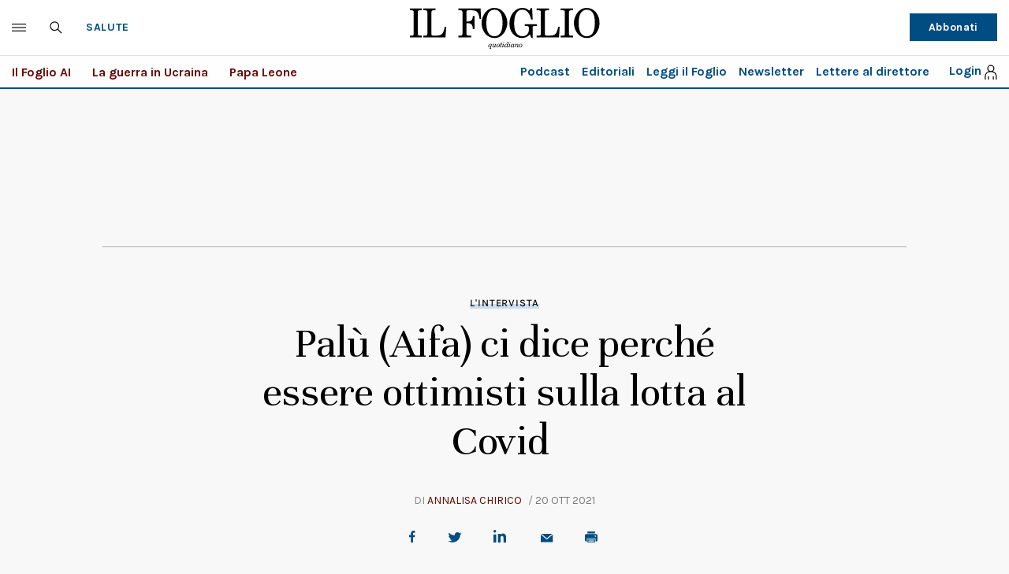

--- FILE ---
content_type: text/html; charset=UTF-8
request_url: https://www.ilfoglio.it/salute/2021/10/20/news/palu-aifa-ci-dice-perche-essere-ottimisti-sulla-lotta-al-covid--3197907/
body_size: 31482
content:











        
        
        
        
        
        

        
        
        
        
        
    
<!DOCTYPE html>
<!--[if lt IE 8 ]><html lang="it" class="no-js"><![endif]-->
<!--[if IE 8 ]><html lang="it" class="no-js ie8"><![endif]-->
<!--[if IE 9 ]><html lang="it" class="no-js ie9"><![endif]-->
<!--[if (gt IE 9)|!(IE)]><!--><html lang="it" class="no-js"><!--<![endif]-->
	<head>
	<script>
		var author_nameSEO = 'Annalisa Chirico';
		var pup_dateSEO = '2021-10-20 06:00';
		
		var isPayArticle = false;
		</script>
		<script>isPayArticle=false;</script>
<title>Palù (Aifa) ci dice perché essere ottimisti sulla lotta al Covid  | Il Foglio</title>
<meta name="viewport" content="width=device-width, initial-scale=1.0">
<meta name="description" content="L&amp;#39;apertura delle scuole non ha avuto impatto sulla curva epidemiologica. Da quattro settimane, i contagi diminuiscono. E l&amp;#39;andamento della&amp;nbsp;campagna vaccinale sta bloccando la diffusione dell&amp;#39;epidemia. Uno tra i massimi virologi a livello mondiale spiega che il peggio ormai &amp;egrave; passato" />
<meta name="Keywords" content="giorgio palù,aifa,covid-19,vaccini" />
<meta name="sections" content="salute" />

<meta http-equiv="X-UA-Compatible" content="IE=Edge" />
<meta http-equiv="Content-Type" content="text/html;charset=UTF-8" />

<link rel="canonical" href="https://www.ilfoglio.it/salute/2021/10/20/news/palu-aifa-ci-dice-perche-essere-ottimisti-sulla-lotta-al-covid--3197907/"/>
<link rel="amphtml" href="https://www.ilfoglio.it/salute/2021/10/20/news/palu-aifa-ci-dice-perche-essere-ottimisti-sulla-lotta-al-covid--3197907/amp/"/>
<meta property="og:type" content="article">
<meta property="og:title" content="Palù (Aifa) ci dice perché essere ottimisti sulla lotta al Covid ">
<meta property="og:description" content="L&amp;#39;apertura delle scuole non ha avuto impatto sulla curva epidemiologica. Da quattro settimane, i contagi diminuiscono. E l&amp;#39;andamento della&amp;nbsp;campagna vaccinale sta bloccando la diffusione dell&amp;#39;epidemia. Uno tra i massimi virologi a livello mondiale spiega che il peggio ormai &amp;egrave; passato">
<meta property="og:image" content="https://img-prod.ilfoglio.it/2021/10/19/170609189-77814ac3-7331-41e2-80a2-2c97e326b78a.jpg">
<meta property="og:image:width"  content="1200" >
<meta property="og:image:height" content="630">
<meta property="og:url" content="https://www.ilfoglio.it/salute/2021/10/20/news/palu-aifa-ci-dice-perche-essere-ottimisti-sulla-lotta-al-covid--3197907/">
<meta property="fb:app_id" content="1853129581606944">
<meta property="twitter:card" content="summary_large_image">
<meta property="twitter:site" content="@ilfoglio_it">
<meta property="twitter:creator" content="@ilfoglio_it">
<meta property="twitter:title" content="Palù (Aifa) ci dice perché essere ottimisti sulla lotta al Covid ">
<meta property="twitter:description" content="L&amp;#39;apertura delle scuole non ha avuto impatto sulla curva epidemiologica. Da quattro settimane, i contagi diminuiscono. E l&amp;#39;andamento della&amp;nbsp;campagna vaccinale sta bloccando la diffusione dell&amp;#39;epidemia. Uno tra i massimi virologi a livello mondiale spiega che il peggio ormai &amp;egrave; passato">
<meta property="twitter:url" content="https://www.ilfoglio.it/salute/2021/10/20/news/palu-aifa-ci-dice-perche-essere-ottimisti-sulla-lotta-al-covid--3197907/">
<meta property="twitter:image" content="https://img-prod.ilfoglio.it/2021/10/19/170609189-77814ac3-7331-41e2-80a2-2c97e326b78a.jpg">
<meta property="twitter:image:width"  content="1200">
<meta property="twitter:image:height" content="630">
<link rel="image_src" href="https://img-prod.ilfoglio.it/2021/10/19/170609189-77814ac3-7331-41e2-80a2-2c97e326b78a.jpg" />
<meta name="publisher" content="Il Foglio" /> 
<meta name="url" content="https://www.ilfoglio.it/salute/2021/10/20/news/palu-aifa-ci-dice-perche-essere-ottimisti-sulla-lotta-al-covid--3197907/" />
<meta property="fb:pages" content="61703722992" />
<script type="application/ld+json">
        {
            "@context": "https://schema.org",
            "@type": "NewsArticle",
            "url": "https://www.ilfoglio.it/salute/2021/10/20/news/palu-aifa-ci-dice-perche-essere-ottimisti-sulla-lotta-al-covid--3197907/",
            "mainEntityOfPage": "https://www.ilfoglio.it/salute/2021/10/20/news/palu-aifa-ci-dice-perche-essere-ottimisti-sulla-lotta-al-covid--3197907/",
            "headline": "Palù (Aifa) ci dice perché essere ottimisti sulla lotta al Covid ",
            "text": "&lt;p&gt;Per il presidente dell&amp;rsquo;Aifa &lt;strong&gt;Giorgio Pal&amp;ugrave;&lt;/strong&gt;, tra i massimi virologi a livello mondiale, esistono buone ragioni per essere ottimisti: &amp;ldquo;Fare previsioni ora che ci confrontiamo con il primo coronavirus pandemico nella storia dell&amp;rsquo;umanit&amp;agrave; &amp;egrave; quantomeno azzardato. Tre dati per&amp;ograve; sono significativi pensando in termini ottimistici:&lt;strong&gt; primo, le scuole sono aperte gi&amp;agrave; da un mese e non c&amp;rsquo;&amp;egrave; stato impatto sulla curva epidemica&lt;/strong&gt; come invece era accaduto l&amp;rsquo;anno scorso con una crescita esponenziale dei casi a distanza di quindici giorni dall&amp;rsquo;apertura; &lt;strong&gt;secondo, assistiamo a un continuo regresso della curva dei contagi almeno da quattro settimane&lt;/strong&gt; con un Rt ben al di sotto dell&amp;rsquo;1; &lt;strong&gt;terzo, l&amp;rsquo;alta copertura vaccinale sta bloccando l&amp;rsquo;espansione pandemica&lt;/strong&gt;&amp;rdquo;.&amp;nbsp;&lt;/p&gt;

&lt;p&gt;&lt;br /&gt;
Professore, nel Regno unito il green pass non esiste e i contagi tornano ad aumentare, circa quarantamila al giorno: esiste un nesso? &amp;ldquo;E&amp;rsquo; vero, la Gran Bretagna &lt;a href=&#034;https://www.ilfoglio.it/esteri/2021/07/20/news/covid-e-vaccini-il-regno-unito-passa-dal-freedom-day-al-caos-day--2697147/&#034;&gt;ha un elevato numero di contagi giornalieri&lt;/a&gt; ma poche ospedalizzazioni e decessi. I motivi sono molteplici. Pur avendo cominciato a vaccinare prima di noi, i britannici hanno raggiunto una minore copertura della popolazione; inoltre, hanno deciso di non vaccinare subito gli adolescenti e hanno tolto precocemente le restrizioni e le mascherine nei luoghi al chiuso, e &lt;a href=&#034;https://www.ilfoglio.it/salute/2021/09/16/news/sul-green-pass-il-regno-unito-potrebbe-tornare-sui-suoi-passi--2945788/&#034;&gt;non fanno uso di green pass&lt;/a&gt;. Hanno puntato sin dall&amp;rsquo;inizio a proteggere i gracili e gli anziani col vaccino, confidano pragmaticamente nell&amp;rsquo;immunizzazione naturale della popolazione meno a rischio di malattie gravi, vale a dire giovani e bambini&amp;rdquo;.&amp;nbsp;&lt;/p&gt;

&lt;p&gt;&lt;br /&gt;
Il virus quando diventer&amp;agrave; endemico? Lei ha detto che nessuna pandemia nella storia &amp;egrave; durata pi&amp;ugrave; di due anni. &amp;ldquo;Che le pandemie durassero in genere un biennio era vero per le malattie causate da batteri e virus responsabili di infezioni acute ad alta virulenza: peste, vaiolo, influenza. Oggi vivono otto miliardi di persone sul pianeta; la globalizzazione non lascia aree di popolazione isolate dal contagio e fa venir meno lo stesso concetto di immunit&amp;agrave; di gregge. &lt;strong&gt;In alcuni paesi europei l&amp;rsquo;alto tasso di vaccinazione sta gi&amp;agrave; rendendo &amp;lsquo;endemico&amp;rsquo; Sars-CoV-2&lt;/strong&gt;, cio&amp;egrave; un virus che persiste con bassa circolazione. Non avviene lo stesso in Romania, Bulgaria, Russia, paesi con insufficiente copertura vaccinale ove si assiste a un alto numero di casi incidenti con elevata letalit&amp;agrave;. Un dato incoraggiante circa la possibile endemizzazione del virus &amp;egrave; il fatto che &lt;a href=&#034;https://www.ilfoglio.it/salute/2021/08/01/news/virus-buono-e-variante-delta-tutte-le-teorie-sbagliate-e-quello-che-finora-sappiamo-2739250/&#034;&gt;la variante Delta&lt;/a&gt;, che &amp;egrave; ancora responsiva al vaccino allestito col prototipo virale di Wuhan, sia diventata dominante nel globo senza essere stata ancora sostituita da altre varianti pi&amp;ugrave; immunoevasive; inoltre, c&amp;rsquo;&amp;egrave; un limite strutturale alle possibili modificazioni della proteina S (la proteina che permette al virus di infettare la cellula e la componente stessa del vaccino). E&amp;rsquo; verosimile che i parametri di patogenicit&amp;agrave;, contagiosit&amp;agrave; e immunoevasione non possono tutti insieme modificarsi senza che il virus non perda in fitness, cio&amp;egrave; in capacit&amp;agrave; replicativa&amp;rdquo;.&amp;nbsp;&lt;/p&gt;

&lt;p&gt;&lt;br /&gt;
La terza dose andrebbe estesa a tutti o soltanto a categorie fragili e anziani? &amp;ldquo;Le indicazioni attuali del Comitato tecnico scientifico e del ministero della Salute, che &lt;a href=&#034;https://www.ilfoglio.it/salute/2021/09/14/news/via-alla-terza-dose-in-italia-ecco-da-quali-patologie-si-inizia-2931099/&#034;&gt;la limitano alle categorie fragili&lt;/a&gt;, sono quelle corrette e coerenti con la biologia del virus e con i dati clinici di morbosit&amp;agrave; e letalit&amp;agrave;&amp;rdquo;. Sugli ultracinquantenni ancora non vaccinati, quanto hanno inciso i messaggi discordanti su AstraZeneca? &amp;ldquo;Ha sicuramente disorientato la gente un&amp;rsquo;informazione che trascura che la scienza &amp;egrave; in continua evoluzione. La vaccinazione di milioni di persone pu&amp;ograve; fornire indicazioni che i trial clinici autorizzativi non danno. Bisogner&amp;agrave; migliorare la comunicazione scientifica ricorrendo a esperti veri, giornalisti specializzati e interlocutori istituzionali&amp;rdquo;.&amp;nbsp;&lt;/p&gt;

&lt;p&gt;&lt;br /&gt;
I vaccinati &lt;a href=&#034;https://www.ilfoglio.it/salute/2021/09/11/news/buone-notizie-su-sputnik-lontano-dalla-cattiva-propaganda-2908499/&#034;&gt;con Sputnik&lt;/a&gt; e Sinovac: lei estenderebbe anche a loro il green pass? &lt;strong&gt;&amp;ldquo;Sputnik e Sinovac non sono ancora autorizzati dalle nostre agenzie regolatorie&amp;rdquo;&lt;/strong&gt;. Le donne in gravidanza o in allattamento: ci dice una parola chiara sul vaccino per loro? &amp;ldquo;Tutti i dati ottenuti sino a oggi in centinaia di migliaia di donne gravide e che allattano danno garanzie di sicurezza per i vaccini anti Covid. Il nostro ministero usa cautela sulla vaccinazione nel primo trimestre per possibili reazioni febbrili della madre che potrebbero ripercuotersi sullo sviluppo dell&amp;rsquo;embrione, anche se tale evento non &amp;egrave; documentato con certezza&amp;rdquo;.&amp;nbsp;&lt;/p&gt;",
            "keywords": "giorgio palù,aifa,covid-19,vaccini",
            "articleSection": "Salute",
            "publisher": {
                "@type": "Organization",
                "name": "Il Foglio",
                "logo": {
                "@type": "ImageObject",
                "url": "https://www.ilfoglio.it/assets/2020/images/il_foglio_logo.png",
                "height": "233",
                "width":"1080"
                }
            },
            "image": {
                "contentUrl": "https://img-prod.ilfoglio.it/2021/10/19/170609189-77814ac3-7331-41e2-80a2-2c97e326b78a.jpg",
                "url": "https://img-prod.ilfoglio.it/2021/10/19/170609189-77814ac3-7331-41e2-80a2-2c97e326b78a.jpg",
                "@type": "ImageObject",
                "width": "1200",
                "height": "630"
            },
            "author": {
                "@type": "Person",
                "name": "Il Foglio"
            },
            "dateCreated": "2021-10-19T16:52:11Z",
            "dateModified": "2021-10-20T04:00:00Z",
            "datePublished": "2021-10-20T06:00:00Z"
        }
        </script>
    
<link rel="icon" href="//www.ilfoglio.it/assets/2020/images/favicon.ico?v=1.8.6
" type="image/x-icon" />
<link rel="apple-touch-icon" href="//www.ilfoglio.it/assets/2020/images/favicon.ico?v=1.8.6
" type="image/x-icon" />

<link rel="stylesheet" type="text/css" href="//www.ilfoglio.it/assets/2020/css/main.css?v=1.8.6
">
<link rel="stylesheet" type="text/css" href="https://cdn.jsdelivr.net/npm/slick-carousel@1.8.1/slick/slick.css"/>
<link rel="stylesheet" type="text/css" href="//www.ilfoglio.it/assets/2020/css/jquery-ui.min.css">
<link href="https://fonts.googleapis.com/css2?family=Unna:ital,wght@0,400;0,700;1,400;1,700&display=swap" rel="stylesheet">
<link href="https://fonts.googleapis.com/css2?family=Karla:wght@400;700&display=swap" rel="stylesheet">
<link rel="stylesheet" type="text/css" href="//www.ilfoglio.it/assets/2020/css/custom.css?v=1.8.6
">
<script src="https://ilfoglio-ita-pw.newsmemory.com/?meter&service=onstop&v=2" async></script>



<!-- TCF stub -->
<script type="text/javascript">
!function(){"use strict";function t(r){return t="function"==typeof Symbol&&"symbol"==typeof Symbol.iterator?function(t){return typeof t}:function(t){return t&&"function"==typeof Symbol&&t.constructor===Symbol&&t!==Symbol.prototype?"symbol":typeof t},t(r)}var r="undefined"!=typeof globalThis?globalThis:"undefined"!=typeof window?window:"undefined"!=typeof global?global:"undefined"!=typeof self?self:{};function n(t,r){return t(r={exports:{}},r.exports),r.exports}var e,o,i=function(t){return t&&t.Math===Math&&t},u=i("object"==typeof globalThis&&globalThis)||i("object"==typeof window&&window)||i("object"==typeof self&&self)||i("object"==typeof r&&r)||i("object"==typeof r&&r)||function(){return this}()||Function("return this")(),c=function(t){try{return!!t()}catch(t){return!0}},a=!c((function(){return 7!==Object.defineProperty({},1,{get:function(){return 7}})[1]})),f=!c((function(){var t=function(){}.bind();return"function"!=typeof t||t.hasOwnProperty("prototype")})),s=Function.prototype.call,l=f?s.bind(s):function(){return s.apply(s,arguments)},p={}.propertyIsEnumerable,y=Object.getOwnPropertyDescriptor,v={f:y&&!p.call({1:2},1)?function(t){var r=y(this,t);return!!r&&r.enumerable}:p},b=function(t,r){return{enumerable:!(1&t),configurable:!(2&t),writable:!(4&t),value:r}},g=Function.prototype,d=g.call,h=f&&g.bind.bind(d,d),m=f?h:function(t){return function(){return d.apply(t,arguments)}},S=m({}.toString),w=m("".slice),O=function(t){return w(S(t),8,-1)},j=Object,P=m("".split),T=c((function(){return!j("z").propertyIsEnumerable(0)}))?function(t){return"String"===O(t)?P(t,""):j(t)}:j,L=function(t){return null==t},A=TypeError,_=function(t){if(L(t))throw new A("Can't call method on "+t);return t},E=function(t){return T(_(t))},F="object"==typeof document&&document.all,I={all:F,IS_HTMLDDA:void 0===F&&void 0!==F},M=I.all,k=I.IS_HTMLDDA?function(t){return"function"==typeof t||t===M}:function(t){return"function"==typeof t},C=I.all,D=I.IS_HTMLDDA?function(t){return"object"==typeof t?null!==t:k(t)||t===C}:function(t){return"object"==typeof t?null!==t:k(t)},R=function(t,r){return arguments.length<2?(n=u[t],k(n)?n:void 0):u[t]&&u[t][r];var n},x=m({}.isPrototypeOf),N="undefined"!=typeof navigator&&String(navigator.userAgent)||"",G=u.process,V=u.Deno,z=G&&G.versions||V&&V.version,B=z&&z.v8;B&&(o=(e=B.split("."))[0]>0&&e[0]<4?1:+(e[0]+e[1])),!o&&N&&(!(e=N.match(/Edge\/(\d+)/))||e[1]>=74)&&(e=N.match(/Chrome\/(\d+)/))&&(o=+e[1]);var H=o,U=u.String,W=!!Object.getOwnPropertySymbols&&!c((function(){var t=Symbol("symbol detection");return!U(t)||!(Object(t)instanceof Symbol)||!Symbol.sham&&H&&H<41})),$=W&&!Symbol.sham&&"symbol"==typeof Symbol.iterator,J=Object,X=$?function(t){return"symbol"==typeof t}:function(t){var r=R("Symbol");return k(r)&&x(r.prototype,J(t))},Y=String,q=function(t){try{return Y(t)}catch(t){return"Object"}},K=TypeError,Q=function(t){if(k(t))return t;throw new K(q(t)+" is not a function")},Z=TypeError,tt=Object.defineProperty,rt=function(t,r){try{tt(u,t,{value:r,configurable:!0,writable:!0})}catch(n){u[t]=r}return r},nt="__core-js_shared__",et=u[nt]||rt(nt,{}),ot=n((function(t){(t.exports=function(t,r){return et[t]||(et[t]=void 0!==r?r:{})})("versions",[]).push({version:"3.33.3",mode:"global",copyright:"© 2014-2023 Denis Pushkarev (zloirock.ru)",license:"https://github.com/zloirock/core-js/blob/v3.33.3/LICENSE",source:"https://github.com/zloirock/core-js"})})),it=Object,ut=function(t){return it(_(t))},ct=m({}.hasOwnProperty),at=Object.hasOwn||function(t,r){return ct(ut(t),r)},ft=0,st=Math.random(),lt=m(1..toString),pt=function(t){return"Symbol("+(void 0===t?"":t)+")_"+lt(++ft+st,36)},yt=u.Symbol,vt=ot("wks"),bt=$?yt.for||yt:yt&&yt.withoutSetter||pt,gt=function(t){return at(vt,t)||(vt[t]=W&&at(yt,t)?yt[t]:bt("Symbol."+t)),vt[t]},dt=TypeError,ht=gt("toPrimitive"),mt=function(t){var r=function(t,r){if(!D(t)||X(t))return t;var n,e,o=(n=t[ht],L(n)?void 0:Q(n));if(o){if(void 0===r&&(r="default"),e=l(o,t,r),!D(e)||X(e))return e;throw new dt("Can't convert object to primitive value")}return void 0===r&&(r="number"),function(t,r){var n,e;if("string"===r&&k(n=t.toString)&&!D(e=l(n,t)))return e;if(k(n=t.valueOf)&&!D(e=l(n,t)))return e;if("string"!==r&&k(n=t.toString)&&!D(e=l(n,t)))return e;throw new Z("Can't convert object to primitive value")}(t,r)}(t,"string");return X(r)?r:r+""},St=u.document,wt=D(St)&&D(St.createElement),Ot=function(t){return wt?St.createElement(t):{}},jt=!a&&!c((function(){return 7!==Object.defineProperty(Ot("div"),"a",{get:function(){return 7}}).a})),Pt=Object.getOwnPropertyDescriptor,Tt={f:a?Pt:function(t,r){if(t=E(t),r=mt(r),jt)try{return Pt(t,r)}catch(t){}if(at(t,r))return b(!l(v.f,t,r),t[r])}},Lt=a&&c((function(){return 42!==Object.defineProperty((function(){}),"prototype",{value:42,writable:!1}).prototype})),At=String,_t=TypeError,Et=function(t){if(D(t))return t;throw new _t(At(t)+" is not an object")},Ft=TypeError,It=Object.defineProperty,Mt=Object.getOwnPropertyDescriptor,kt="enumerable",Ct="configurable",Dt="writable",Rt={f:a?Lt?function(t,r,n){if(Et(t),r=mt(r),Et(n),"function"==typeof t&&"prototype"===r&&"value"in n&&Dt in n&&!n[Dt]){var e=Mt(t,r);e&&e[Dt]&&(t[r]=n.value,n={configurable:Ct in n?n[Ct]:e[Ct],enumerable:kt in n?n[kt]:e[kt],writable:!1})}return It(t,r,n)}:It:function(t,r,n){if(Et(t),r=mt(r),Et(n),jt)try{return It(t,r,n)}catch(t){}if("get"in n||"set"in n)throw new Ft("Accessors not supported");return"value"in n&&(t[r]=n.value),t}},xt=a?function(t,r,n){return Rt.f(t,r,b(1,n))}:function(t,r,n){return t[r]=n,t},Nt=Function.prototype,Gt=a&&Object.getOwnPropertyDescriptor,Vt=at(Nt,"name"),zt={EXISTS:Vt,PROPER:Vt&&"something"===function(){}.name,CONFIGURABLE:Vt&&(!a||a&&Gt(Nt,"name").configurable)},Bt=m(Function.toString);k(et.inspectSource)||(et.inspectSource=function(t){return Bt(t)});var Ht,Ut,Wt,$t=et.inspectSource,Jt=u.WeakMap,Xt=k(Jt)&&/native code/.test(String(Jt)),Yt=ot("keys"),qt=function(t){return Yt[t]||(Yt[t]=pt(t))},Kt={},Qt="Object already initialized",Zt=u.TypeError,tr=u.WeakMap;if(Xt||et.state){var rr=et.state||(et.state=new tr);rr.get=rr.get,rr.has=rr.has,rr.set=rr.set,Ht=function(t,r){if(rr.has(t))throw new Zt(Qt);return r.facade=t,rr.set(t,r),r},Ut=function(t){return rr.get(t)||{}},Wt=function(t){return rr.has(t)}}else{var nr=qt("state");Kt[nr]=!0,Ht=function(t,r){if(at(t,nr))throw new Zt(Qt);return r.facade=t,xt(t,nr,r),r},Ut=function(t){return at(t,nr)?t[nr]:{}},Wt=function(t){return at(t,nr)}}var er={set:Ht,get:Ut,has:Wt,enforce:function(t){return Wt(t)?Ut(t):Ht(t,{})},getterFor:function(t){return function(r){var n;if(!D(r)||(n=Ut(r)).type!==t)throw new Zt("Incompatible receiver, "+t+" required");return n}}},or=n((function(t){var r=zt.CONFIGURABLE,n=er.enforce,e=er.get,o=String,i=Object.defineProperty,u=m("".slice),f=m("".replace),s=m([].join),l=a&&!c((function(){return 8!==i((function(){}),"length",{value:8}).length})),p=String(String).split("String"),y=t.exports=function(t,e,c){"Symbol("===u(o(e),0,7)&&(e="["+f(o(e),/^Symbol\(([^)]*)\)/,"$1")+"]"),c&&c.getter&&(e="get "+e),c&&c.setter&&(e="set "+e),(!at(t,"name")||r&&t.name!==e)&&(a?i(t,"name",{value:e,configurable:!0}):t.name=e),l&&c&&at(c,"arity")&&t.length!==c.arity&&i(t,"length",{value:c.arity});try{c&&at(c,"constructor")&&c.constructor?a&&i(t,"prototype",{writable:!1}):t.prototype&&(t.prototype=void 0)}catch(t){}var y=n(t);return at(y,"source")||(y.source=s(p,"string"==typeof e?e:"")),t};Function.prototype.toString=y((function(){return k(this)&&e(this).source||$t(this)}),"toString")})),ir=function(t,r,n,e){e||(e={});var o=e.enumerable,i=void 0!==e.name?e.name:r;if(k(n)&&or(n,i,e),e.global)o?t[r]=n:rt(r,n);else{try{e.unsafe?t[r]&&(o=!0):delete t[r]}catch(t){}o?t[r]=n:Rt.f(t,r,{value:n,enumerable:!1,configurable:!e.nonConfigurable,writable:!e.nonWritable})}return t},ur=Math.ceil,cr=Math.floor,ar=Math.trunc||function(t){var r=+t;return(r>0?cr:ur)(r)},fr=function(t){var r=+t;return r!=r||0===r?0:ar(r)},sr=Math.max,lr=Math.min,pr=function(t,r){var n=fr(t);return n<0?sr(n+r,0):lr(n,r)},yr=Math.min,vr=function(t){return(r=t.length)>0?yr(fr(r),9007199254740991):0;var r},br=function(t){return function(r,n,e){var o,i=E(r),u=vr(i),c=pr(e,u);if(t&&n!=n){for(;u>c;)if((o=i[c++])!=o)return!0}else for(;u>c;c++)if((t||c in i)&&i[c]===n)return t||c||0;return!t&&-1}},gr=(br(!0),br(!1)),dr=m([].push),hr=function(t,r){var n,e=E(t),o=0,i=[];for(n in e)!at(Kt,n)&&at(e,n)&&dr(i,n);for(;r.length>o;)at(e,n=r[o++])&&(~gr(i,n)||dr(i,n));return i},mr=["constructor","hasOwnProperty","isPrototypeOf","propertyIsEnumerable","toLocaleString","toString","valueOf"],Sr=mr.concat("length","prototype"),wr={f:Object.getOwnPropertyNames||function(t){return hr(t,Sr)}},Or={f:Object.getOwnPropertySymbols},jr=m([].concat),Pr=R("Reflect","ownKeys")||function(t){var r=wr.f(Et(t)),n=Or.f;return n?jr(r,n(t)):r},Tr=function(t,r,n){for(var e=Pr(r),o=Rt.f,i=Tt.f,u=0;u<e.length;u++){var c=e[u];at(t,c)||n&&at(n,c)||o(t,c,i(r,c))}},Lr=/#|\.prototype\./,Ar=function(t,r){var n=Er[_r(t)];return n===Ir||n!==Fr&&(k(r)?c(r):!!r)},_r=Ar.normalize=function(t){return String(t).replace(Lr,".").toLowerCase()},Er=Ar.data={},Fr=Ar.NATIVE="N",Ir=Ar.POLYFILL="P",Mr=Ar,kr=Tt.f,Cr=function(t,r){var n,e,o,i,c,a=t.target,f=t.global,s=t.stat;if(n=f?u:s?u[a]||rt(a,{}):(u[a]||{}).prototype)for(e in r){if(i=r[e],o=t.dontCallGetSet?(c=kr(n,e))&&c.value:n[e],!Mr(f?e:a+(s?".":"#")+e,t.forced)&&void 0!==o){if(typeof i==typeof o)continue;Tr(i,o)}(t.sham||o&&o.sham)&&xt(i,"sham",!0),ir(n,e,i,t)}},Dr={};Dr[gt("toStringTag")]="z";var Rr,xr="[object z]"===String(Dr),Nr=gt("toStringTag"),Gr=Object,Vr="Arguments"===O(function(){return arguments}()),zr=xr?O:function(t){var r,n,e;return void 0===t?"Undefined":null===t?"Null":"string"==typeof(n=function(t,r){try{return t[r]}catch(t){}}(r=Gr(t),Nr))?n:Vr?O(r):"Object"===(e=O(r))&&k(r.callee)?"Arguments":e},Br=String,Hr=function(t){if("Symbol"===zr(t))throw new TypeError("Cannot convert a Symbol value to a string");return Br(t)},Ur=Object.keys||function(t){return hr(t,mr)},Wr=a&&!Lt?Object.defineProperties:function(t,r){Et(t);for(var n,e=E(r),o=Ur(r),i=o.length,u=0;i>u;)Rt.f(t,n=o[u++],e[n]);return t},$r={f:Wr},Jr=R("document","documentElement"),Xr="prototype",Yr="script",qr=qt("IE_PROTO"),Kr=function(){},Qr=function(t){return"<"+Yr+">"+t+"</"+Yr+">"},Zr=function(t){t.write(Qr("")),t.close();var r=t.parentWindow.Object;return t=null,r},tn=function(){try{Rr=new ActiveXObject("htmlfile")}catch(t){}var t,r,n;tn="undefined"!=typeof document?document.domain&&Rr?Zr(Rr):(r=Ot("iframe"),n="java"+Yr+":",r.style.display="none",Jr.appendChild(r),r.src=String(n),(t=r.contentWindow.document).open(),t.write(Qr("document.F=Object")),t.close(),t.F):Zr(Rr);for(var e=mr.length;e--;)delete tn[Xr][mr[e]];return tn()};Kt[qr]=!0;var rn=Object.create||function(t,r){var n;return null!==t?(Kr[Xr]=Et(t),n=new Kr,Kr[Xr]=null,n[qr]=t):n=tn(),void 0===r?n:$r.f(n,r)},nn=Array,en=Math.max,on=wr.f,un="object"==typeof window&&window&&Object.getOwnPropertyNames?Object.getOwnPropertyNames(window):[],cn={f:function(t){return un&&"Window"===O(t)?function(t){try{return on(t)}catch(t){return function(t,r,n){for(var e,o,i,u,c=vr(t),a=pr(void 0,c),f=pr(c,c),s=nn(en(f-a,0)),l=0;a<f;a++,l++)e=s,o=l,i=t[a],(u=mt(o))in e?Rt.f(e,u,b(0,i)):e[u]=i;return s.length=l,s}(un)}}(t):on(E(t))}},an=function(t,r,n){return n.get&&or(n.get,r,{getter:!0}),n.set&&or(n.set,r,{setter:!0}),Rt.f(t,r,n)},fn={f:gt},sn=u,ln=Rt.f,pn=function(t){var r=sn.Symbol||(sn.Symbol={});at(r,t)||ln(r,t,{value:fn.f(t)})},yn=Rt.f,vn=gt("toStringTag"),bn=function(t,r,n){t&&!n&&(t=t.prototype),t&&!at(t,vn)&&yn(t,vn,{configurable:!0,value:r})},gn=function(t){if("Function"===O(t))return m(t)},dn=gn(gn.bind),hn=Array.isArray||function(t){return"Array"===O(t)},mn=function(){},Sn=[],wn=R("Reflect","construct"),On=/^\s*(?:class|function)\b/,jn=m(On.exec),Pn=!On.test(mn),Tn=function(t){if(!k(t))return!1;try{return wn(mn,Sn,t),!0}catch(t){return!1}},Ln=function(t){if(!k(t))return!1;switch(zr(t)){case"AsyncFunction":case"GeneratorFunction":case"AsyncGeneratorFunction":return!1}try{return Pn||!!jn(On,$t(t))}catch(t){return!0}};Ln.sham=!0;var An=!wn||c((function(){var t;return Tn(Tn.call)||!Tn(Object)||!Tn((function(){t=!0}))||t}))?Ln:Tn,_n=gt("species"),En=Array,Fn=function(t,r){return new(function(t){var r;return hn(t)&&(r=t.constructor,(An(r)&&(r===En||hn(r.prototype))||D(r)&&null===(r=r[_n]))&&(r=void 0)),void 0===r?En:r}(t))(0===r?0:r)},In=m([].push),Mn=function(t){var r=1===t,n=2===t,e=3===t,o=4===t,i=6===t,u=7===t,c=5===t||i;return function(a,s,l,p){for(var y,v,b=ut(a),g=T(b),d=function(t,r){return Q(t),void 0===r?t:f?dn(t,r):function(){return t.apply(r,arguments)}}(s,l),h=vr(g),m=0,S=p||Fn,w=r?S(a,h):n||u?S(a,0):void 0;h>m;m++)if((c||m in g)&&(v=d(y=g[m],m,b),t))if(r)w[m]=v;else if(v)switch(t){case 3:return!0;case 5:return y;case 6:return m;case 2:In(w,y)}else switch(t){case 4:return!1;case 7:In(w,y)}return i?-1:e||o?o:w}},kn=[Mn(0),Mn(1),Mn(2),Mn(3),Mn(4),Mn(5),Mn(6),Mn(7)][0],Cn=qt("hidden"),Dn="Symbol",Rn="prototype",xn=er.set,Nn=er.getterFor(Dn),Gn=Object[Rn],Vn=u.Symbol,zn=Vn&&Vn[Rn],Bn=u.RangeError,Hn=u.TypeError,Un=u.QObject,Wn=Tt.f,$n=Rt.f,Jn=cn.f,Xn=v.f,Yn=m([].push),qn=ot("symbols"),Kn=ot("op-symbols"),Qn=ot("wks"),Zn=!Un||!Un[Rn]||!Un[Rn].findChild,te=function(t,r,n){var e=Wn(Gn,r);e&&delete Gn[r],$n(t,r,n),e&&t!==Gn&&$n(Gn,r,e)},re=a&&c((function(){return 7!==rn($n({},"a",{get:function(){return $n(this,"a",{value:7}).a}})).a}))?te:$n,ne=function(t,r){var n=qn[t]=rn(zn);return xn(n,{type:Dn,tag:t,description:r}),a||(n.description=r),n},ee=function(t,r,n){t===Gn&&ee(Kn,r,n),Et(t);var e=mt(r);return Et(n),at(qn,e)?(n.enumerable?(at(t,Cn)&&t[Cn][e]&&(t[Cn][e]=!1),n=rn(n,{enumerable:b(0,!1)})):(at(t,Cn)||$n(t,Cn,b(1,{})),t[Cn][e]=!0),re(t,e,n)):$n(t,e,n)},oe=function(t,r){Et(t);var n=E(r),e=Ur(n).concat(ae(n));return kn(e,(function(r){a&&!l(ie,n,r)||ee(t,r,n[r])})),t},ie=function(t){var r=mt(t),n=l(Xn,this,r);return!(this===Gn&&at(qn,r)&&!at(Kn,r))&&(!(n||!at(this,r)||!at(qn,r)||at(this,Cn)&&this[Cn][r])||n)},ue=function(t,r){var n=E(t),e=mt(r);if(n!==Gn||!at(qn,e)||at(Kn,e)){var o=Wn(n,e);return!o||!at(qn,e)||at(n,Cn)&&n[Cn][e]||(o.enumerable=!0),o}},ce=function(t){var r=Jn(E(t)),n=[];return kn(r,(function(t){at(qn,t)||at(Kt,t)||Yn(n,t)})),n},ae=function(t){var r=t===Gn,n=Jn(r?Kn:E(t)),e=[];return kn(n,(function(t){!at(qn,t)||r&&!at(Gn,t)||Yn(e,qn[t])})),e};W||(Vn=function(){if(x(zn,this))throw new Hn("Symbol is not a constructor");var t=arguments.length&&void 0!==arguments[0]?Hr(arguments[0]):void 0,r=pt(t),n=function(t){var e=void 0===this?u:this;e===Gn&&l(n,Kn,t),at(e,Cn)&&at(e[Cn],r)&&(e[Cn][r]=!1);var o=b(1,t);try{re(e,r,o)}catch(t){if(!(t instanceof Bn))throw t;te(e,r,o)}};return a&&Zn&&re(Gn,r,{configurable:!0,set:n}),ne(r,t)},zn=Vn[Rn],ir(zn,"toString",(function(){return Nn(this).tag})),ir(Vn,"withoutSetter",(function(t){return ne(pt(t),t)})),v.f=ie,Rt.f=ee,$r.f=oe,Tt.f=ue,wr.f=cn.f=ce,Or.f=ae,fn.f=function(t){return ne(gt(t),t)},a&&(an(zn,"description",{configurable:!0,get:function(){return Nn(this).description}}),ir(Gn,"propertyIsEnumerable",ie,{unsafe:!0}))),Cr({global:!0,constructor:!0,wrap:!0,forced:!W,sham:!W},{Symbol:Vn}),kn(Ur(Qn),(function(t){pn(t)})),Cr({target:Dn,stat:!0,forced:!W},{useSetter:function(){Zn=!0},useSimple:function(){Zn=!1}}),Cr({target:"Object",stat:!0,forced:!W,sham:!a},{create:function(t,r){return void 0===r?rn(t):oe(rn(t),r)},defineProperty:ee,defineProperties:oe,getOwnPropertyDescriptor:ue}),Cr({target:"Object",stat:!0,forced:!W},{getOwnPropertyNames:ce}),function(){var t=R("Symbol"),r=t&&t.prototype,n=r&&r.valueOf,e=gt("toPrimitive");r&&!r[e]&&ir(r,e,(function(t){return l(n,this)}),{arity:1})}(),bn(Vn,Dn),Kt[Cn]=!0;var fe=W&&!!Symbol.for&&!!Symbol.keyFor,se=ot("string-to-symbol-registry"),le=ot("symbol-to-string-registry");Cr({target:"Symbol",stat:!0,forced:!fe},{for:function(t){var r=Hr(t);if(at(se,r))return se[r];var n=R("Symbol")(r);return se[r]=n,le[n]=r,n}});var pe=ot("symbol-to-string-registry");Cr({target:"Symbol",stat:!0,forced:!fe},{keyFor:function(t){if(!X(t))throw new TypeError(q(t)+" is not a symbol");if(at(pe,t))return pe[t]}});var ye=Function.prototype,ve=ye.apply,be=ye.call,ge="object"==typeof Reflect&&Reflect.apply||(f?be.bind(ve):function(){return be.apply(ve,arguments)}),de=m([].slice),he=m([].push),me=String,Se=R("JSON","stringify"),we=m(/./.exec),Oe=m("".charAt),je=m("".charCodeAt),Pe=m("".replace),Te=m(1..toString),Le=/[\uD800-\uDFFF]/g,Ae=/^[\uD800-\uDBFF]$/,_e=/^[\uDC00-\uDFFF]$/,Ee=!W||c((function(){var t=R("Symbol")("stringify detection");return"[null]"!==Se([t])||"{}"!==Se({a:t})||"{}"!==Se(Object(t))})),Fe=c((function(){return'"\udf06\ud834"'!==Se("\uDF06\uD834")||'"\udead"'!==Se("\uDEAD")})),Ie=function(t,r){var n=de(arguments),e=function(t){if(k(t))return t;if(hn(t)){for(var r=t.length,n=[],e=0;e<r;e++){var o=t[e];"string"==typeof o?he(n,o):"number"!=typeof o&&"Number"!==O(o)&&"String"!==O(o)||he(n,Hr(o))}var i=n.length,u=!0;return function(t,r){if(u)return u=!1,r;if(hn(this))return r;for(var e=0;e<i;e++)if(n[e]===t)return r}}}(r);if(k(e)||void 0!==t&&!X(t))return n[1]=function(t,r){if(k(e)&&(r=l(e,this,me(t),r)),!X(r))return r},ge(Se,null,n)},Me=function(t,r,n){var e=Oe(n,r-1),o=Oe(n,r+1);return we(Ae,t)&&!we(_e,o)||we(_e,t)&&!we(Ae,e)?"\\u"+Te(je(t,0),16):t};Se&&Cr({target:"JSON",stat:!0,arity:3,forced:Ee||Fe},{stringify:function(t,r,n){var e=de(arguments),o=ge(Ee?Ie:Se,null,e);return Fe&&"string"==typeof o?Pe(o,Le,Me):o}});var ke=!W||c((function(){Or.f(1)}));Cr({target:"Object",stat:!0,forced:ke},{getOwnPropertySymbols:function(t){var r=Or.f;return r?r(ut(t)):[]}});var Ce=u.Symbol,De=Ce&&Ce.prototype;if(a&&k(Ce)&&(!("description"in De)||void 0!==Ce().description)){var Re={},xe=function(){var t=arguments.length<1||void 0===arguments[0]?void 0:Hr(arguments[0]),r=x(De,this)?new Ce(t):void 0===t?Ce():Ce(t);return""===t&&(Re[r]=!0),r};Tr(xe,Ce),xe.prototype=De,De.constructor=xe;var Ne="Symbol(description detection)"===String(Ce("description detection")),Ge=m(De.valueOf),Ve=m(De.toString),ze=/^Symbol\((.*)\)[^)]+$/,Be=m("".replace),He=m("".slice);an(De,"description",{configurable:!0,get:function(){var t=Ge(this);if(at(Re,t))return"";var r=Ve(t),n=Ne?He(r,7,-1):Be(r,ze,"$1");return""===n?void 0:n}}),Cr({global:!0,constructor:!0,forced:!0},{Symbol:xe})}var Ue=xr?{}.toString:function(){return"[object "+zr(this)+"]"};xr||ir(Object.prototype,"toString",Ue,{unsafe:!0}),pn("iterator");var We=Rt.f,$e=gt("unscopables"),Je=Array.prototype;void 0===Je[$e]&&We(Je,$e,{configurable:!0,value:rn(null)});var Xe,Ye,qe,Ke=function(t){Je[$e][t]=!0},Qe={},Ze=!c((function(){function t(){}return t.prototype.constructor=null,Object.getPrototypeOf(new t)!==t.prototype})),to=qt("IE_PROTO"),ro=Object,no=ro.prototype,eo=Ze?ro.getPrototypeOf:function(t){var r=ut(t);if(at(r,to))return r[to];var n=r.constructor;return k(n)&&r instanceof n?n.prototype:r instanceof ro?no:null},oo=gt("iterator"),io=!1;[].keys&&("next"in(qe=[].keys())?(Ye=eo(eo(qe)))!==Object.prototype&&(Xe=Ye):io=!0);var uo=!D(Xe)||c((function(){var t={};return Xe[oo].call(t)!==t}));uo&&(Xe={}),k(Xe[oo])||ir(Xe,oo,(function(){return this}));var co={IteratorPrototype:Xe,BUGGY_SAFARI_ITERATORS:io},ao=co.IteratorPrototype,fo=function(){return this},so=String,lo=TypeError,po=Object.setPrototypeOf||("__proto__"in{}?function(){var t,r=!1,n={};try{(t=function(t,r,n){try{return m(Q(Object.getOwnPropertyDescriptor(t,"__proto__").set))}catch(t){}}(Object.prototype))(n,[]),r=n instanceof Array}catch(t){}return function(n,e){return Et(n),function(t){if("object"==typeof t||k(t))return t;throw new lo("Can't set "+so(t)+" as a prototype")}(e),r?t(n,e):n.__proto__=e,n}}():void 0),yo=zt.PROPER,vo=zt.CONFIGURABLE,bo=co.IteratorPrototype,go=co.BUGGY_SAFARI_ITERATORS,ho=gt("iterator"),mo="keys",So="values",wo="entries",Oo=function(){return this},jo=function(t,r,n,e,o,i,u){!function(t,r,n,e){var o=r+" Iterator";t.prototype=rn(ao,{next:b(1,n)}),bn(t,o,!1),Qe[o]=fo}(n,r,e);var c,a,f,s=function(t){if(t===o&&d)return d;if(!go&&t&&t in v)return v[t];switch(t){case mo:case So:case wo:return function(){return new n(this,t)}}return function(){return new n(this)}},p=r+" Iterator",y=!1,v=t.prototype,g=v[ho]||v["@@iterator"]||o&&v[o],d=!go&&g||s(o),h="Array"===r&&v.entries||g;if(h&&(c=eo(h.call(new t)))!==Object.prototype&&c.next&&(eo(c)!==bo&&(po?po(c,bo):k(c[ho])||ir(c,ho,Oo)),bn(c,p,!0)),yo&&o===So&&g&&g.name!==So&&(vo?xt(v,"name",So):(y=!0,d=function(){return l(g,this)})),o)if(a={values:s(So),keys:i?d:s(mo),entries:s(wo)},u)for(f in a)(go||y||!(f in v))&&ir(v,f,a[f]);else Cr({target:r,proto:!0,forced:go||y},a);return v[ho]!==d&&ir(v,ho,d,{name:o}),Qe[r]=d,a},Po=function(t,r){return{value:t,done:r}},To=Rt.f,Lo="Array Iterator",Ao=er.set,_o=er.getterFor(Lo),Eo=jo(Array,"Array",(function(t,r){Ao(this,{type:Lo,target:E(t),index:0,kind:r})}),(function(){var t=_o(this),r=t.target,n=t.index++;if(!r||n>=r.length)return t.target=void 0,Po(void 0,!0);switch(t.kind){case"keys":return Po(n,!1);case"values":return Po(r[n],!1)}return Po([n,r[n]],!1)}),"values"),Fo=Qe.Arguments=Qe.Array;if(Ke("keys"),Ke("values"),Ke("entries"),a&&"values"!==Fo.name)try{To(Fo,"name",{value:"values"})}catch(t){}var Io=m("".charAt),Mo=m("".charCodeAt),ko=m("".slice),Co=function(t){return function(r,n){var e,o,i=Hr(_(r)),u=fr(n),c=i.length;return u<0||u>=c?t?"":void 0:(e=Mo(i,u))<55296||e>56319||u+1===c||(o=Mo(i,u+1))<56320||o>57343?t?Io(i,u):e:t?ko(i,u,u+2):o-56320+(e-55296<<10)+65536}},Do=(Co(!1),Co(!0)),Ro="String Iterator",xo=er.set,No=er.getterFor(Ro);jo(String,"String",(function(t){xo(this,{type:Ro,string:Hr(t),index:0})}),(function(){var t,r=No(this),n=r.string,e=r.index;return e>=n.length?Po(void 0,!0):(t=Do(n,e),r.index+=t.length,Po(t,!1))}));var Go={CSSRuleList:0,CSSStyleDeclaration:0,CSSValueList:0,ClientRectList:0,DOMRectList:0,DOMStringList:0,DOMTokenList:1,DataTransferItemList:0,FileList:0,HTMLAllCollection:0,HTMLCollection:0,HTMLFormElement:0,HTMLSelectElement:0,MediaList:0,MimeTypeArray:0,NamedNodeMap:0,NodeList:1,PaintRequestList:0,Plugin:0,PluginArray:0,SVGLengthList:0,SVGNumberList:0,SVGPathSegList:0,SVGPointList:0,SVGStringList:0,SVGTransformList:0,SourceBufferList:0,StyleSheetList:0,TextTrackCueList:0,TextTrackList:0,TouchList:0},Vo=Ot("span").classList,zo=Vo&&Vo.constructor&&Vo.constructor.prototype,Bo=zo===Object.prototype?void 0:zo,Ho=gt("iterator"),Uo=gt("toStringTag"),Wo=Eo.values,$o=function(t,r){if(t){if(t[Ho]!==Wo)try{xt(t,Ho,Wo)}catch(r){t[Ho]=Wo}if(t[Uo]||xt(t,Uo,r),Go[r])for(var n in Eo)if(t[n]!==Eo[n])try{xt(t,n,Eo[n])}catch(r){t[n]=Eo[n]}}};for(var Jo in Go)$o(u[Jo]&&u[Jo].prototype,Jo);$o(Bo,"DOMTokenList");var Xo=zt.EXISTS,Yo=Function.prototype,qo=m(Yo.toString),Ko=/function\b(?:\s|\/\*[\S\s]*?\*\/|\/\/[^\n\r]*[\n\r]+)*([^\s(/]*)/,Qo=m(Ko.exec);a&&!Xo&&an(Yo,"name",{configurable:!0,get:function(){try{return Qo(Ko,qo(this))[1]}catch(t){return""}}});var Zo=c((function(){Ur(1)}));Cr({target:"Object",stat:!0,forced:Zo},{keys:function(t){return Ur(ut(t))}});var ti=n((function(r){function n(r){return(n="function"==typeof Symbol&&"symbol"==t(Symbol.iterator)?function(r){return t(r)}:function(r){return r&&"function"==typeof Symbol&&r.constructor===Symbol&&r!==Symbol.prototype?"symbol":t(r)})(r)}r.exports=function(){for(var t,r,e=[],o=window,i=o;i;){try{if(i.frames.__tcfapiLocator){t=i;break}}catch(t){}if(i===o.top)break;i=i.parent}t||(function t(){var r=o.document,n=!!o.frames.__tcfapiLocator;if(!n)if(r.body){var e=r.createElement("iframe");e.style.cssText="display:none",e.name="__tcfapiLocator",r.body.appendChild(e)}else setTimeout(t,5);return!n}(),o.__tcfapi=function(){for(var t=arguments.length,n=new Array(t),o=0;o<t;o++)n[o]=arguments[o];if(!n.length)return e;"setGdprApplies"===n[0]?n.length>3&&2===parseInt(n[1],10)&&"boolean"==typeof n[3]&&(r=n[3],"function"==typeof n[2]&&n[2]("set",!0)):"ping"===n[0]?"function"==typeof n[2]&&n[2]({gdprApplies:r,cmpLoaded:!1,cmpStatus:"stub"}):e.push(n)},o.addEventListener("message",(function(t){var r="string"==typeof t.data,e={};if(r)try{e=JSON.parse(t.data)}catch(t){}else e=t.data;var o="object"===n(e)&&null!==e?e.__tcfapiCall:null;o&&window.__tcfapi(o.command,o.version,(function(n,e){var i={__tcfapiReturn:{returnValue:n,success:e,callId:o.callId}};t&&t.source&&t.source.postMessage&&t.source.postMessage(r?JSON.stringify(i):i,"*")}),o.parameter)}),!1))}}));ti()}();
</script>
    
    <!-- Default Consent Mode config -->
<script>
    window.dataLayer = window.dataLayer || [];
    function gtag(){dataLayer.push(arguments);}
    (function(){
        gtag('consent', 'default', {
            'ad_storage': 'denied',
            'analytics_storage': 'denied',
            'functionality_storage': 'denied',
            'personalization_storage': 'denied',
            'security_storage': 'denied',
            'ad_user_data': 'denied',
            'ad_personalization': 'denied',
            'wait_for_update': 1500
        });
        gtag('set', 'ads_data_redaction', false);
        gtag('set', 'url_passthrough', false);
        const s={adStorage:{storageName:"ad_storage",serialNumber:0},analyticsStorage:{storageName:"analytics_storage",serialNumber:1},functionalityStorage:{storageName:"functionality_storage",serialNumber:2},personalizationStorage:{storageName:"personalization_storage",serialNumber:3},securityStorage:{storageName:"security_storage",serialNumber:4},adUserData:{storageName:"ad_user_data",serialNumber:5},adPersonalization:{storageName:"ad_personalization",serialNumber:6}};let c=localStorage.getItem("__lxG__consent__v2");if(c){c=JSON.parse(c);if(c&&c.cls_val)c=c.cls_val;if(c)c=c.split("|");if(c&&c.length&&typeof c[14]!==undefined){c=c[14].split("").map(e=>e-0);if(c.length){let t={};Object.values(s).sort((e,t)=>e.serialNumber-t.serialNumber).forEach(e=>{t[e.storageName]=c[e.serialNumber]?"granted":"denied"});gtag("consent","update",t)}}}
        if(Math.random() < 0.05) {if (window.dataLayer && (window.dataLayer.some(e => e[0] === 'js' && e[1] instanceof Date) || window.dataLayer.some(e => e['event'] === 'gtm.js' && e['gtm.start'] == true ))) {document.head.appendChild(document.createElement('img')).src = "//clickiocdn.com/utr/gtag/?sid=236004";}}
    })();
</script>
    


    <!-- Clickio Consent Main tag -->
    <script async type="text/javascript" src="//clickiocmp.com/t/consent_221138.js"></script>


<!-- 
    page: detail
    category: /salute/
    detail type: Articolo
-->





<script>
    var _ismobile = false;
    var _istablet = false;
    _ismobile = (/iphone|ipod|android|blackberry|opera|mini|windows\sce|palm|smartphone|iemobile/i.test(navigator.userAgent.toLowerCase()));
    _istablet = (/ipad|android|android 3.0|xoom|sch-i800|playbook|tablet|kindle/i.test(navigator.userAgent.toLowerCase()));
    if (navigator.userAgent.toLowerCase().indexOf("android") > 0) { // if android devo discriminare ulteriormente
        if (navigator.userAgent.toLowerCase().search("mobile") > -1) {
            _ismobile = true;
            _istablet = false;
        } else {
            _istablet = true;
            _ismobile = false;
        }
    }
    var isMobile = _ismobile;
    var HTMLTAG = document.getElementsByTagName( 'html' )[0];
    HTMLTAG.className += (isMobile ? ' mobile' : ' desktop');
    
    var locationUrl = document.location.href;
    var ilfoglio_section = "";
    
        
            
                var pagetype = "free article";//"freearticle";
               
        

    

    if (locationUrl.indexOf("\/cultura\/") > 0){
        ilfoglio_section = "sezione-cultura";
    }else if(locationUrl.indexOf("\/politica\/") > 0){
        ilfoglio_section = "sezione-politica";
    }else if(locationUrl.indexOf("\/chiesa\/") > 0){
        ilfoglio_section = "sezione-chiesa";
    }else if(locationUrl.indexOf("\/giustizia\/") > 0){
        ilfoglio_section = "sezione-giustizia";
    }else if(locationUrl.indexOf("\/societa\/") > 0){
        ilfoglio_section = "sezione-societa";
    }else if(locationUrl.indexOf("\/esteri\/") > 0){
        ilfoglio_section = "sezione-esteri";
    }else if(locationUrl.indexOf("\/bioetica\/") > 0){
        ilfoglio_section = "sezione-bioetica";
    }else if(locationUrl.indexOf("\/economia\/") > 0){
        ilfoglio_section = "sezione-economia";
    }else if(locationUrl.indexOf("\/sport\/") > 0){
        ilfoglio_section = "sezione-sport";
    }    
</script>
<script type="text/javascript">
window._gmp = {
    pageType: pagetype,
    section: ilfoglio_section
};

window._gmp = new Proxy(window._gmp, {
    set(target, property, value) {
        if (property === 'userType' && value === 'subscriber' || ((property == 'pageType' && value ==
                'homepage') || (property == 'pageType' && value == 'free article'))) {
            console.log('userType changed to subscriber');
            try {
                googletag.destroySlots();
            } catch (e) {
                console.warn(e.message);
            }
        }
        target[property] = value;
        return true;
    }
});

if (typeof authWeb !== "undefined" && authWeb && typeof isPayArticle !== "undefined" && isPayArticle) {
    window._gmp.userType = "subscriber";
}
initSwg();
</script>


<!-- consent -->
<script>
    localStorage.setItem('__CONSENT', '0')
    document.addEventListener('consentGranted', 
    function(evt) {
        // console.log(a);
        console.log("consentGranted intercepted!");
        localStorage.setItem('__CONSENT', JSON.stringify(event.detail.purposes));
		if (evt.detail.purposes["1"]) { // da gestire
			// inserire qui le chiamate a servizi del publisher che utilizzano cookie: ADV
			console.log('adv granted');
		}
		if (evt.detail.purposes["8"] && evt.detail.purposes["9"]) { // gestito
			// inserire qui le chiamate a servizi che misurano efficacia del contenuto: ok, es. Analytics, Tag Manager, AdForm, Linkedin (e.g. google analytics)... altro? 
            console.log('audiweb granted');
			console.log('Analytics, Tag Manager, AdForm granted');
            fbq('init', '916540528499612');
            fbq('track', 'PageView');


            var dataLayerGtag = {'send_to': '(none)'};

            gtag('config', '(none)',{
                'custom_map': {'dimension1': 'content_type','dimension2': 'category'}, 'send_page_view': false
            });
             /*var category = '/salute/';
            cateogry = category.slice(1,-1);
            dataLayerGtag.content_type = "articolo";
            dataLayerGtag.category = cateogry;
            console.log(dataLayerGtag);
            gtag('event', 'page_view', dataLayerGtag);
            */
            // gtag('js', new Date());
            // gtag('config', 'UA-3334333-1');
            // track24years
            var consentStatus = getConsentStatus(8) && getConsentStatus(9);
            // console.log('### consentStatus 74: ' + consentStatus);
            
            function gtag() { dataLayer.push(arguments); }
            gtag("consent", "update", {
                ad_storage: "granted",
                analytics_storage: "granted",
                wait_for_update: 2000 // milliseconds
            });
		}
        /*
		if (evt.detail.purposes["9"]) { // gestito
			// inserire qui le chiamate a servizi per ricerche di mercato (e.g. audiweb ?): su questo non c'è nulla attualmente sul sito
			console.log('audiweb granted');
		}
        */
		if (evt.detail.purposes["10"]) { // gestito
			// inserire qui le chiamate a servizi per misurare come migliorare il prodotto: AdPlay ha a che fare con questo punto?
			console.log('AdPlay granted');
		}
    });

    var getConsentStatus = function(index) {
        try {
            const purpose = JSON.parse(localStorage.getItem('__CONSENT') || '[]');
            return !!purpose[index];
            // return localStorage.getItem('__CONSENT')==='0'
            /**
            var lxGConsent = JSON.parse(localStorage.getItem('__lxG__consent__v2'));
            return lxGConsent && lxGConsent.cls_val &&  lxGConsent.cls_val.split('|')[0]==='1'
            **/
        } catch (e) {
            console.log('Error in getConsentStatus: ' + e);
            return false;
        }
    }
    var onConsentFinished = function(status) {
        console.log('CMP status ' + status);   
        if ( !status ) {
            setCookie('_ga', undefined);
            __deleteAllCookies();
        }else {
            // initSwg();
        }

    };

    window.__isConsentedRequested = function() {
        return !!JSON.parse(localStorage.getItem('__lxG__consent__v2'));
    }

    function __deleteAllCookies() {
        var cookies = document.cookie.split(";");
        for (var i = 0; i < cookies.length; i++) {
            var cookie = cookies[i];
            var eqPos = cookie.indexOf("=");
            var name = eqPos > -1 ? cookie.substr(0, eqPos) : cookie;
            document.cookie = name + "=;expires=Thu, 01 Jan 1970 00:00:00 GMT";
        }
    }

    var __timer = setInterval(function() {
        var isConsentRequestResult = __isConsentedRequested();
        if (isConsentRequestResult) {
            clearInterval(__timer);
            // var status = getConsentStatus(8) && getConsentStatus(9);
            var status = true;
            //  console.log('### status 149: ' + status);
            onConsentFinished(status);
        }
    }, 1000);


</script>
<script>
    var _adv = { id: "17127", analytics: true };
    _dL = window._dL || []; _dI = window._dI || false; _dT = window._dT || function(a) {_dL.push(a);};  _dT(_adv);
    if (!_dI) { _dI = true; (function (e, t) { var n = e.createElement(t), r = e.getElementsByTagName(t)[0]; n.src = "https://js.datafront.co/df.16533.js"; n.async = true; r.parentNode.insertBefore(n, r) })(document, "scr" + "ipt")}
</script>
<!-- *PPID* retrieval script -->
<script>
  var individual_id = null;
  var oz_cfg_done = false;
  var n14_done = false;
  function oz_enable_gpt() {
    window.googletag = window.googletag || {cmd: []};
    googletag.cmd.push(function() {
      // Passing of PPID to GPT tag
      if (individual_id)
        googletag.pubads().setPublisherProvidedId(individual_id);
      googletag.pubads().enableSingleRequest();
      googletag.enableServices();
    });    
  }
  function n14callback(event) {
    // Access the parameter passed to the event
    individual_id = event.detail;
    // Process the parameter
    n14_done = true;
    if (oz_cfg_done) {
      oz_enable_gpt();
    }
  }
  // Add the event listener to the document or any specific element
  document.addEventListener('next_id_event_x2a', n14callback);
</script>
<!-- Facebook Pixel Code -->
<script>
!function(f,b,e,v,n,t,s)
{if(f.fbq)return;n=f.fbq=function()

{n.callMethod? n.callMethod.apply(n,arguments):n.queue.push(arguments)}
;
if(!f._fbq)f._fbq=n;n.push=n;n.loaded=!0;n.version='2.0';
n.queue=[];t=b.createElement(e);t.async=!0;
t.src=v;s=b.getElementsByTagName(e)[0];
s.parentNode.insertBefore(t,s)}(window, document,'script',
'https://connect.facebook.net/en_US/fbevents.js');
if ( getConsentStatus(8) && getConsentStatus(9)) {
    fbq('init', '916540528499612');
    fbq('track', 'PageView');
} else {
        // console.log('### not consent status on fbq 178: adv_head.html');
} 
</script>
<script>
</script>
<noscript><img height="1" width="1" style="display:none"
src="https://www.facebook.com/tr?id=916540528499612&ev=PageView&noscript=1"
/></noscript>
<!-- End Facebook Pixel Code -->

 

    
        
    

    <script async src='https://www.googletagmanager.com/gtag/js?id=UA-3334333-1'></script>
    <script>
    window.dataLayer = window.dataLayer || [];
    function gtag(){ dataLayer.push(arguments);}
            gtag("consent", "default", {
            ad_storage: "denied",
            analytics_storage: "granted",
            wait_for_update: 2000 // milliseconds
        });
        gtag('js', new Date());
        var dataLayerGtag = {'send_to': 'UA-3334333-1'};
        function gtag(){ dataLayer.push(arguments);}
            if ( getConsentStatus(8) && getConsentStatus(9)) {
                    gtag("consent", "default", {
                    ad_storage: "granted",
                    analytics_storage: "granted",
                    wait_for_update: 2000 // milliseconds
                });
                gtag('js', new Date());
                
                gtag('config', 'UA-3334333-1',{
                    'custom_map': {'dimension1': 'content_type','dimension2': 'category'}, 'send_page_view': false
                });
                var category = '/salute/';
                cateogry = category.slice(1,-1);
                dataLayerGtag.content_type = "articolo";
                dataLayerGtag.category = cateogry;
                console.log(dataLayerGtag);
                gtag('event', 'page_view', dataLayerGtag);
            } else {
                function gtag(){ dataLayer.push(arguments);}
                gtag("consent", "default", {
                    ad_storage: "denied",
                    analytics_storage: "denied",
                    wait_for_update: 2000 // milliseconds
                });
                gtag('js', new Date());
                
                gtag('config', 'UA-3334333-1',{
                    'custom_map': {'dimension1': 'content_type','dimension2': 'category'}, 'send_page_view': false
                });
                var category = '/salute/';
                cateogry = category.slice(1,-1);
                dataLayerGtag.content_type = "articolo";
                dataLayerGtag.category = cateogry;
                console.log(dataLayerGtag);
                gtag('event', 'page_view', dataLayerGtag);
            }
    
        </script>



<!--
<script type="text/javascript">
(function(c,l,a,r,i,t,y){
if (!getConsentStatus()) {
    return false;
}
c[a]=c[a]||function(){(c[a].q=c[a].q||[]).push(arguments)};
t=l.createElement(r);t.async=1;t.src="https://www.clarity.ms/tag/"+i;
y=l.getElementsByTagName(r)[0];y.parentNode.insertBefore(t,y);
})(window, document, "clarity", "script", "7jhtkj315t");
</script>
-->

<!-- feature/IF-447 -->
<!-- Google Tag Manager -->
<script>
(function(w,d,s,l,i){w[l]=w[l]||[];w[l].push({'gtm.start':
    new Date().getTime(),event:'gtm.js'});var f=d.getElementsByTagName(s)[0],
    j=d.createElement(s),dl=l!='dataLayer'?'&l='+l:'';j.async=true;j.src=
    'https://www.googletagmanager.com/gtm.js?id='+i+dl;f.parentNode.insertBefore(j,f);
    })(window,document,'script','dataLayer','GTM-M8X584Q');
</script>
<!-- End Google Tag Manager -->
<!-- feature/IF-447 -->
<script>
    const suppressMessage = () => {
      window.googlefc = window.googlefc || {};
      window.googlefc.controlledMessagingFunction = (message) => {
        message.proceed(false);
      };
    };
    suppressMessage();
  </script>
  
<script async src="https://fundingchoicesmessages.google.com/i/pub-7074224334010734?ers=1" nonce="6vuVmAqTcFyllwLtCCvxfQ"></script><script nonce="6vuVmAqTcFyllwLtCCvxfQ">(function() {function signalGooglefcPresent() {if (!window.frames['googlefcPresent']) {if (document.body) {const iframe = document.createElement('iframe'); iframe.style = 'width: 0; height: 0; border: none; z-index: -1000; left: -1000px; top: -1000px;'; iframe.style.display = 'none'; iframe.name = 'googlefcPresent'; document.body.appendChild(iframe);} else {setTimeout(signalGooglefcPresent, 0);}}}signalGooglefcPresent();})();</script>

<script async src="https://securepubads.g.doubleclick.net/tag/js/gpt.js"></script>
<script async src="//dvagh3p3rk8xj.cloudfront.net/prebid8.17.0.js"></script>
<script src="//dvagh3p3rk8xj.cloudfront.net/prebid_header/ilfoglio_tcf2_pb817.js"></script>
<!-- feature/IF-477 - FO24-31 -->
<!--adv_cat: (none) -->





<script>
    var loadADV = function(){
        console.log("start GOOGLE ASYNC LOADADV")
        window.googletag = window.googletag || {cmd: []};
        googletag.cmd.push(function() {
            googletag.defineSlot('/57491254/www.ilfoglio.it/ros/Top', [1, 1], 'div-gpt-ad-Top').addService(googletag.pubads());
            googletag.defineSlot('/57491254/www.ilfoglio.it/ros/MaxTicker', [[970, 250], [320, 50], [320, 100], [990, 30], [990, 250], [728, 90]], 'div-gpt-ad-MaxTicker').addService(googletag.pubads());
            googletag.defineSlot('/57491254/www.ilfoglio.it/ros/MPU_Top', [[320, 101], [300, 250], [320, 51]], 'div-gpt-ad-MPU_Top').addService(googletag.pubads());
            googletag.defineSlot('/57491254/www.ilfoglio.it/ros/MPU_Middle', [[320, 102], [320, 52], [300, 601], [300, 251]], 'div-gpt-ad-MPU_Middle').addService(googletag.pubads());
            googletag.defineSlot('/57491254/www.ilfoglio.it/ros/MPU_Bottom', [300, 252], 'div-gpt-ad-MPU_Bottom').addService(googletag.pubads());
            googletag.defineOutOfPageSlot('/57491254/www.ilfoglio.it/ros/Overlay', 'div-gpt-ad-Overlay').addService(googletag.pubads());
            
            googletag.pubads().enableSingleRequest();
            googletag.pubads().collapseEmptyDivs();
            
            oz_config(googletag);
            oz_cfg_done = true;
            if (n14_done) {
                oz_enable_gpt();
            }

            googletag.enableServices();
        });
    };

    var displayAds = function() {
        googletag.cmd.push(function() {
            googletag.display('div-gpt-ad-Top');
            googletag.display('div-gpt-ad-MaxTicker');
            googletag.display('div-gpt-ad-MPU_Top');
            googletag.display('div-gpt-ad-MPU_Middle');
            googletag.display('div-gpt-ad-MPU_Bottom');
            googletag.display('div-gpt-ad-Overlay');
        });
    };

    loadADV();
    window.__lxG__consent__=window.__lxG__consent__||{};
    window.__lxG__consent__.consentCallback = function (consentState) {
        console.log("consentCallback", consentState);
        if (consentState === null) {
            // consent not applicable, non-eu user
        } else if (consentState === -1) {
            // eu user, consent interface shown, cmp loaded, user has not decided yet, waiting for user consent
        } else if (consentState === 0) {
            // is not reported from Clickio code, may be used for different timeout fallbacks
        } else if (consentState === 1) {
            console.log('entrato dentro displayAds')
            displayAds();
            // mind consentState === 1 does not mean, that user consented to everything
        }
    };



</script>
<!-- feature/IF-477 - FO24-31 -->
</head>

	<body class="article" data-content="article" data-sezione="article">
		<!-- feature/IF-447 -->
<!-- Google Tag Manager (noscript) -->
<noscript>
    <iframe src="https://www.googletagmanager.com/ns.html?id=GTM-M8X584Q" height="0" width="0" style="display:none;visibility:hidden"></iframe>
</noscript>
<!-- End Google Tag Manager (noscript) -->
<!-- feature/IF-447 -->

<div class="top-row print" style="display: none;">
    <a href="/" class="logo"><img src="https://www.ilfoglio.it/assets/2020/images/il-foglio-logo.svg" class="loading" alt="Il Foglio" data-was-processed="true"></a>
</div><section class='module advertisement'>
    <article class='ad desktop-970x250 div-gpt-ad-Top'>
        <div id='div-gpt-ad-Top'>
        </div>
    </article>
</section><header itemscope="itemscope" itemtype="http://schema.org/WPHeader">
    <!-- HEADER -->
            <!-- /assets/2020/html/header.html?category=&title= -->
                    





<div class="top-row">
    <div class="search-wrapper">
        <div class="search"></div>
        <form action="/search/">
            <input type="text" class="search-field" placeholder="Cerca" required name="keyword"/>
            <input type="submit" hidden/>
        </form>
    </div>
    <ul class="social-media">
        <li><a href="https://www.facebook.com/ilfoglio" class="facebook" title="Facebook" target="_blank"></a></li>
        <li><a href="https://twitter.com/ilfoglio_it" class="twitter" title="Twitter"  target="_blank"></a></li>
        <li><a href="https://www.instagram.com/ilfoglio/?hl=it" class="instagram" title="Instagram"  target="_blank"></a></li>
        <li><a href="https://www.youtube.com/channel/UCa6VWUj6Qy43oxVpb6GGe5Q" class="youtube" title="YouTube"  target="_blank"></a></li>
        <li><a href="https://flipboard.com/@ilfoglioit/le-notizie-principali-rguf1aubz" class="flipboard" title="Flipboard"  target="_blank"></a></li>
    </ul>
</div>
<div class="mid-row">
    <ul class="actions first" itemscope itemtype="https://schema.org/BreadcrumbList">
        <li><div class="hamburger"></div></li>
        <li><div class="search"></div></li>
        <li style="display:none" itemprop="itemListElement" itemscope itemtype="https://schema.org/ListItem">
            <a itemscope itemtype="https://schema.org/WebPage" itemprop="item" itemid="https://www.ilfoglio.it/" href="//www.ilfoglio.it/" ><span itemprop="name">il Foglio</span></a>
            <meta itemprop="position" content="1" />            
        </li>
        <li itemprop="itemListElement" itemscope itemtype="https://schema.org/ListItem" class="section-name">
        
            <a itemscope itemtype="https://schema.org/WebPage" itemprop="item" itemid="/salute/" href="/salute/">
                <span itemprop="name">Salute</span>
            </a>
            <meta itemprop="position" content="2" />
        
        </li>

    </ul>
    <ul class="newspapers">
        <li>
  <figure>
    <a
      href="https://edicoladigitale.ilfoglio.it/?editionStart=Il%20Foglio"
      target="_blank"
    >
      <img
        data-src="https://eu01.newsmemory.com/?pSetup=ilfoglio&getprima&editionname=Il%20Foglio"
        class="lazy"
      />
    </a>
  </figure>
  <a
    href="https://edicoladigitale.ilfoglio.it/?editionStart=Il%20Foglio"
    target="_blank"
  >
    Il Foglio di Oggi</a
  >
</li>
<li>
  <figure>
    <a
      href="https://edicoladigitale.ilfoglio.it/?editionStart=Il%20Foglio%20Weekend"
      target="_blank"
    >
      <img
        data-src="https://eu01.newsmemory.com/?pSetup=ilfoglio&getprima&editionname=Il%20Foglio%20Weekend"
        class="lazy"
      />
    </a>
  </figure>
  <a
    href="https://edicoladigitale.ilfoglio.it/?editionStart=Il%20Foglio%20Weekend"
    target="_blank"
  >
    Il Foglio Weekend</a
  >
</li>
<li>
  <figure>
    <a
      href="https://edicoladigitale.ilfoglio.it/?editionStart=Il%20Foglio%20Sportivo"
      target="_blank"
    >
      <img
        data-src="https://eu01.newsmemory.com/?pSetup=ilfoglio&getprima&editionname=Il%20Foglio%20Sportivo"
        class="lazy"
      />
    </a>
  </figure>
  <a
    href="https://edicoladigitale.ilfoglio.it/?editionStart=Il%20Foglio%20Sportivo"
    target="_blank"
  >
    Il Foglio Sportivo</a
  >
</li>
<li>
  <figure>
    <a
      href="https://edicoladigitale.ilfoglio.it/?editionStart=Il%20Foglio%20Review"
      target="_blank"
    >
      <img
        data-src="https://eu01.newsmemory.com/?pSetup=ilfoglioreview&getprima&editionname=Il%20Foglio%20Review"
        class="lazy"
      />
    </a>
  </figure>
  <a
    href="https://edicoladigitale.ilfoglio.it/?editionStart=Il%20Foglio%20Review"
    target="_blank"
  >
    Il Foglio Review</a
  >
</li>
<li>
  <figure>
    <a
      href="https://edicoladigitale.ilfoglio.it/?editionStart=Il%20Foglio%20AI"
      target="_blank"
    >
      <img
        data-src="https://eu01.newsmemory.com/?pSetup=ilfoglio&getprima&editionname=Il%20Foglio%20AI"
        class="lazy"
      />
    </a>
  </figure>
  <a
    href="https://edicoladigitale.ilfoglio.it/?editionStart=Il%20Foglio%20AI"
    target="_blank"
  >
    Il Foglio AI</a
  >
</li>

    </ul>
    <a href="/" class="logo">
        <img src="/assets/2020/images/il-foglio-logo.svg" class="" alt="Il Foglio">
    </a>
    <ul class="actions last">
        <li class="subscribe-container"><a href="#" class="subscribe button store-action">Abbonati</a></li>
        <li class="login-container"><a class="button login ta_account_button" onclick="ta_account()" title="login"></a></li>
        <li class="logout-container"><a href="#" class="logout logout-action" title="Logout"></a></li>
<!--        <li class="save"><a href="#"></a></li>-->
<!--        <li class="share"><a href="#"></a></li>-->
    </ul>
</div>
<div class="bottom-row">
    <div class="hamburger"></div>
    <ul class="tags" data-text="Temi:">
        




                









<li><a href="https://www.ilfoglio.it/il-foglio-ai/">Il Foglio AI</a></li>
	<li><a href="https://www.ilfoglio.it/russia-ucraina/">La guerra in Ucraina</a></li>
	<li><a href="https://www.ilfoglio.it/tag/leone-xiv/">Papa Leone</a></li>
	
            
    </ul>
    <ul class="article-data">
        
        <li class="section-name">Salute</li>
        
        
        <li class="article-title">Palù (Aifa) ci dice perché essere ottimisti sulla lotta al Covid </li>
        
    </ul>
    <div class="right">
        <ul class="links" >
            




                









<li><a href="https://podcast.ilfoglio.it/">Podcast</a></li>
	<li><a href="https://www.ilfoglio.it/editoriali/">Editoriali</a></li>
	<li><a href="https://edicoladigitale.ilfoglio.it/">Leggi il Foglio</a></li>
	<li><a href="https://lab.ilfoglio.it/newsletter.html">Newsletter</a></li>
	<li><a href="https://www.ilfoglio.it/lettere/">Lettere al direttore</a></li>
	
            
        </ul>

        <ul class="actions">
<!--            <li><a href="" class="save" title="Save"></a></li>-->
            <li class="login-container"><a class="button login ta_account_button" onclick="ta_account()" title="login"></a></li>
            <li class="logout-container"><a href="#" class="logout logout-action" title="Logout"></a></li>
        </ul>
    </div>
</div>
<!-- Error -->
<div class="progress-bar" style="width: 25%"></div>


<div class="slide-out-nav">
    <div class="top-wrapper">
        <img src="//www.ilfoglio.it/assets/2020/images/il-foglio-logo.svg" class="logo" alt="Il Foglio">
        <span class="close"></span>
    </div>
    <div class="search-wrapper">
        <form action="/search">
            <button class="search-button"></button>
            <input type="text" class="search-field" placeholder="Cerca" required name="keyword"/>
            <input type="submit" hidden/>
        </form>
    </div>
    <nav itemscope="itemscope" itemtype="http://schema.org/SiteNavigationElement">
        <ul itemtype="http://schema.org/SiteNavigationElement" itemscope="itemscope">
            




                











<li itemprop="name">
			<a itemprop="url" href="/politica/">Politica</a>
		</li>
	<li itemprop="name">
			<a itemprop="url" href="/esteri/">Esteri</a>
		</li>
	<li itemprop="name">
			<a itemprop="url" href="/chiesa/">Chiesa</a>
		</li>
	<li itemprop="name">
			<a itemprop="url" href="/bioetica-e-diritti/">Bioetica e diritti</a>
		</li>
	<li itemprop="name">
			<a itemprop="url" href="/giustizia/">Giustizia</a>
		</li>
	<li itemprop="name">
			<a itemprop="url" href="/economia/">Economia</a>
		</li>
	<li itemprop="name">
			<a itemprop="url" href="/cultura/">Cultura</a>
		</li>
	<li itemprop="name">
			<a itemprop="url" href="/sport/">Sport</a>
		</li>
	<li itemprop="name">
			<a itemprop="url" href="https://www.ilfoglio.it/salute/">Salute </a>
		</li>
	<li itemprop="name">
			<a itemprop="url" href="https://www.ilfoglio.it/scuola/">Scuola</a>
		</li>
	<li itemprop="name">
			<a itemprop="url" href="https://www.ilfoglio.it/cinema/">Cinema</a>
		</li>
	<li itemprop="name">
			<a itemprop="url" href="https://www.ilfoglio.it/scienza/">Scienza </a>
		</li>
	
            
        </ul>
    </nav>
    <a href="https://edicoladigitale.ilfoglio.it/?purchase" class="subscribe button subscribe-container">Abbonati</a>
    <div class="slide">
        <span>Leggi il foglio</span>
        <ul class="newspapers">
            <li>
  <figure>
    <a
      href="https://edicoladigitale.ilfoglio.it/?editionStart=Il%20Foglio"
      target="_blank"
    >
      <img
        data-src="https://eu01.newsmemory.com/?pSetup=ilfoglio&getprima&editionname=Il%20Foglio"
        class="lazy"
      />
    </a>
  </figure>
  <a
    href="https://edicoladigitale.ilfoglio.it/?editionStart=Il%20Foglio"
    target="_blank"
  >
    Il Foglio di Oggi</a
  >
</li>
<li>
  <figure>
    <a
      href="https://edicoladigitale.ilfoglio.it/?editionStart=Il%20Foglio%20Weekend"
      target="_blank"
    >
      <img
        data-src="https://eu01.newsmemory.com/?pSetup=ilfoglio&getprima&editionname=Il%20Foglio%20Weekend"
        class="lazy"
      />
    </a>
  </figure>
  <a
    href="https://edicoladigitale.ilfoglio.it/?editionStart=Il%20Foglio%20Weekend"
    target="_blank"
  >
    Il Foglio Weekend</a
  >
</li>
<li>
  <figure>
    <a
      href="https://edicoladigitale.ilfoglio.it/?editionStart=Il%20Foglio%20Sportivo"
      target="_blank"
    >
      <img
        data-src="https://eu01.newsmemory.com/?pSetup=ilfoglio&getprima&editionname=Il%20Foglio%20Sportivo"
        class="lazy"
      />
    </a>
  </figure>
  <a
    href="https://edicoladigitale.ilfoglio.it/?editionStart=Il%20Foglio%20Sportivo"
    target="_blank"
  >
    Il Foglio Sportivo</a
  >
</li>
<li>
  <figure>
    <a
      href="https://edicoladigitale.ilfoglio.it/?editionStart=Il%20Foglio%20Review"
      target="_blank"
    >
      <img
        data-src="https://eu01.newsmemory.com/?pSetup=ilfoglioreview&getprima&editionname=Il%20Foglio%20Review"
        class="lazy"
      />
    </a>
  </figure>
  <a
    href="https://edicoladigitale.ilfoglio.it/?editionStart=Il%20Foglio%20Review"
    target="_blank"
  >
    Il Foglio Review</a
  >
</li>
<li>
  <figure>
    <a
      href="https://edicoladigitale.ilfoglio.it/?editionStart=Il%20Foglio%20AI"
      target="_blank"
    >
      <img
        data-src="https://eu01.newsmemory.com/?pSetup=ilfoglio&getprima&editionname=Il%20Foglio%20AI"
        class="lazy"
      />
    </a>
  </figure>
  <a
    href="https://edicoladigitale.ilfoglio.it/?editionStart=Il%20Foglio%20AI"
    target="_blank"
  >
    Il Foglio AI</a
  >
</li>

        </ul>
    </div>
    <ul class="secondary-nav">
        




                











<li><a href="/gran-milano/">Gran Milano</a></li>
	<li><a href="/roma-capoccia/">Roma Capoccia</a></li>
	<li><a href="https://foglioeuropeo.ilfoglio.it/">Il Foglio europeo</a></li>
	<li><a href="https://review.ilfoglio.it/">Review</a></li>
	<li><a href="https://www.ilfoglio.it/il-foglio-internazionale/">Un Foglio internazionale</a></li>
	<li><a href="https://www.ilfoglio.it/terrazzo/">Terrazzo</a></li>
	<li><a href="https://www.ilfoglio.it/una-fogliata-di-libri/">Una Fogliata di Libri</a></li>
	<li><a href="https://www.ilfoglio.it/il-figlio/">Il Figlio</a></li>
	<li><a href="https://mobilita.ilfoglio.it/">Mobilità</a></li>
	<li><a href="https://agrifoglio.ilfoglio.it/">Agrifoglio </a></li>
	<li><a href="https://www.ilfoglio.it/rubriche/">Rubriche</a></li>
	<li><a href="https://www.ilfoglio.it/conosci-i-foglianti/">Conosci i foglianti </a></li>
	<li><a href="https://www.ilfoglio.it/lettere/">Lettere al direttore</a></li>
	<li><a href="https://www.ilfoglio.it/gallery/makkox/">Le vignette di Makkox</a></li>
	<li><a href="https://www.ilfoglio.it/autori/claudio-cerasa/">Gli articoli del direttore</a></li>
	<li><a href="https://www.ilfoglio.it/autori/giuliano-ferrara/">Gli articoli di Giuliano Ferrara</a></li>
	<li><a href="https://www.ilfoglio.it/il-foglio-arte/">Il Foglio Arte</a></li>
	<li><a href="https://www.ilfoglio.it/archivio/moda/">Il Foglio della Moda</a></li>
	<li><a href="https://ilfoglio-ita-app.newsmemory.com/eeLayout/ilfoglio/1.0.a/optionspage/template/customhtml1.html">Podcast</a></li>
	
            
    </ul>
    <!--
    <ul class="secondary-nav">
        <li><a href="">Archivio</a></li>
    </ul>
    -->
    <ul class="tertiary-nav">
    <!--
        <li><a href="/conosci-i-foglianti/">Conosci i foglianti</a></li>
    -->
        <li><a href="/editoriali/">Editoriali</a></li>  
        <li class="newsletter-container"><a class="" href="/newsletter/">Iscriviti alle newsletter</a></li>
        <li><a class="" href="https://www.ilfoglio.it/gli-speciali-del-foglio/2024/04/03/news/vuoi-fare-uno-stage-al-foglio-leggi-qui-6400738/">Stage al Foglio</a></li>
    </ul>
    <ul class="social-media">
        <li><a href="https://www.facebook.com/ilfoglio" class="facebook" title="Facebook" target="_blank"></a></li>
        <li><a href="https://twitter.com/ilfoglio_it" class="twitter" title="Twitter" target="_blank"></a></li>
        <li><a href="https://www.instagram.com/ilfoglio/?hl=it" class="instagram" title="Instagram" target="_blank"></a></li>
        <li><a href="https://www.youtube.com/channel/UCa6VWUj6Qy43oxVpb6GGe5Q" class="youtube" title="YouTube" target="_blank"></a></li>
        <li><a href="https://flipboard.com/@ilfoglioit/le-notizie-principali-rguf1aubz" class="flipboard" title="Flipboard" target="_blank"></a></li>
    </ul>
</div></header>
<main>
			<!-- <section class='module advertisement desktop-adv'>
    <article class='ad desktop-970x250'>
        <div id='gmp-masthead' class="gmp"></div>
    </article>
</section> -->

<section class='module advertisement'>
    <article class='ad desktop-970x250' id='div-gpt-ad-MaxTicker'>
    </article>
</section><section class="article">
				<article >
					<div class="content-wrapper">
						<!-- 
	Taglio richiesto: 993x543 : https://img-prod.ilfoglio.it/2021/10/19/170609187-b78df663-1188-4558-ac96-13bb2e942c30.jpg
	Real width: 993
	Real height: 543
	
	Versione con emphasis="true": https://img-prod.ilfoglio.it/2021/10/19/170609187-b78df663-1188-4558-ac96-13bb2e942c30.jpg
	Real width: 993
	Real height: 543
	
 -->
<figure >
    <!-- TEST1 - false -->
<!-- TEST1 - https://img-prod.ilfoglio.it/2021/10/19/170609187-b78df663-1188-4558-ac96-13bb2e942c30.jpg -->

<picture>
            <source media="(min-width: 1200px)" data-srcset="https://img-prod.ilfoglio.it/2021/10/19/170609187-b78df663-1188-4558-ac96-13bb2e942c30.jpg">

            <source media="(min-width: 768px)" data-srcset="https://img-prod.ilfoglio.it/2021/10/19/170609192-0db1b214-cb19-4dae-b5f1-bea23231cb16.jpg">

            <img data-src="https://img-prod.ilfoglio.it/2021/10/19/170609188-1dcb5d6d-a6a1-40e6-b78c-cbefd2bd551d.jpg" class="lazy" src="/assets/2020/images/placeholder_orizzontale.jpg">
                </picture>
    </figure>
<header>
    <p class="overtitle">l'intervista </p>
    <h1 >
        <span>Palù (Aifa) ci dice perché essere ottimisti sulla lotta al Covid </span>
    </h1>

    <p></p>
    <div class="article-data">
        <span class="author"><!-- https://www.ilfoglio.it/conosci-i-foglianti/2020/10/07/autore/annalisa-chirico-1145366/?include=link -->
                      




<a href="/autori/annalisa-chirico/">Annalisa Chirico</a>

</span>
        <time>20 ott 2021</time>
        <ul class="share-widget details">
                    <li class="share">
                        <ul class="tooltip social-media">
                            <li><a href="https://www.facebook.com/sharer.php?u=https%3a%2f%2fwww.ilfoglio.it%2fsalute%2f2021%2f10%2f20%2fnews%2fpalu-aifa-ci-dice-perche-essere-ottimisti-sulla-lotta-al-covid--3197907%2f" class="facebook" title="Facebook" target="_blank"></a></li>
                            <li><a href="https://twitter.com/share?text=Pal%c3%b9%20(Aifa)%20ci%20dice%20perch%c3%a9%20essere%20ottimisti%20sulla%20lotta%20al%20Covid%c2%a0&url=https%3a%2f%2fwww.ilfoglio.it%2fsalute%2f2021%2f10%2f20%2fnews%2fpalu-aifa-ci-dice-perche-essere-ottimisti-sulla-lotta-al-covid--3197907%2f&hashtags=&via=ilfoglio_it" class="twitter" title="Twitter" target="_blank"></a></li>
                            <li><a href="https://www.linkedin.com/sharing/share-offsite/?url=https%3a%2f%2fwww.ilfoglio.it%2fsalute%2f2021%2f10%2f20%2fnews%2fpalu-aifa-ci-dice-perche-essere-ottimisti-sulla-lotta-al-covid--3197907%2f" class="linkedin" title="LinkedIn" target="_blank"></a></li>
                            <li><a href="whatsapp://send?text=Pal%c3%b9%20(Aifa)%20ci%20dice%20perch%c3%a9%20essere%20ottimisti%20sulla%20lotta%20al%20Covid%c2%a0%20https%3a%2f%2fwww.ilfoglio.it%2fsalute%2f2021%2f10%2f20%2fnews%2fpalu-aifa-ci-dice-perche-essere-ottimisti-sulla-lotta-al-covid--3197907%2f" class="whatsapp" title="WhatsApp" target="_blank"></a></li>
                            <li><a href="/cdn-cgi/l/email-protection#[base64]" class="email" title="Email" target="_blank"></a></li>
                            <li><a href="" class="share print" title="Print content" target="_blank"></a></li>
                        </ul>
                    </li>
                </ul>
            </div>
</header>
</div>

					<div class="desc body-content">
						<div class="intro">
							<p>L&#39;apertura delle scuole non ha avuto impatto sulla curva epidemiologica. Da quattro settimane, i contagi diminuiscono. E l&#39;andamento della&nbsp;campagna vaccinale sta bloccando la diffusione dell&#39;epidemia. Uno tra i massimi virologi a livello mondiale spiega che il peggio ormai &egrave; passato</p>
</div>

						<div class="related-articles">
    <span>Sullo stesso argomento:</span>
    <ul>
        












        
        
        
        
        
        

        
        
        
        
        
    
<li>
    <a href="https://www.ilfoglio.it/salute/2020/12/30/news/-l-italia-avra-oltre-200-milioni-di-dosi-resistiamo-dice-palu-aifa--1608032/">
        <h3>“L'Italia avrà oltre 200 milioni di dosi. Resistiamo”, dice Palù (Aifa)</h3>
    </a>
</li>












        
        
        
        
        
        

        
        
        
        
        
    
<li>
    <a href="https://www.ilfoglio.it/scienza/2020/10/28/news/palu-vs-crisanti-all-universita-di-padova-sportellate-tra-due-modelli-1313341/">
        <h3>Palù vs Crisanti. All'università di Padova sportellate tra due modelli</h3>
    </a>
</li></ul>
</div>
<!-- <div class='module advertisement desktop-adv'>
    <article class='ad size-300x250' style='display:block;'>
        <div id="gmp-first-article-dsk" class="gmp" style="max-width: 430px; margin: 7px auto 15px"></div>
    </article>
</div> -->
<div class='module advertisement'>
    <article class='ad size-300x250' style='display:block;'>
        <div id='div-gpt-ad-MPU_Top' >
        </div>
    </article>
</div>
<!-- <section class='module advertisement mobile-adv'>
    <article class='ad '>
    <div id="gmp-first-article-mob" class="gmp" style="max-width: 430px; margin: 7px auto 15px"></div>
    </article>
</section> -->
<!-- <section class='module advertisement mobile-adv' style="width: 500px; height: 500px; border: 2px solid red;">
  <article class='ad '>
    <div id='div-gpt-ad-MPU_Middle' class="gmp MPU_Middle" style="max-width: 430px; margin: 7px auto 15px">
      <script>
        googletag.cmd.push(function() { googletag.display('div-gpt-ad-MPU_Middle'); });
      </script>
    </div>
  </article>
</section> -->
<p>Per il presidente dell&rsquo;Aifa <strong>Giorgio Pal&ugrave;</strong>, tra i massimi virologi a livello mondiale, esistono buone ragioni per essere ottimisti: &ldquo;Fare previsioni ora che ci confrontiamo con il primo coronavirus pandemico nella storia dell&rsquo;umanit&agrave; &egrave; quantomeno azzardato. Tre dati per&ograve; sono significativi pensando in termini ottimistici:<strong> primo, le scuole sono aperte gi&agrave; da un mese e non c&rsquo;&egrave; stato impatto sulla curva epidemica</strong> come invece era accaduto l&rsquo;anno scorso con una crescita esponenziale dei casi a distanza di quindici giorni dall&rsquo;apertura; <strong>secondo, assistiamo a un continuo regresso della curva dei contagi almeno da quattro settimane</strong> con un Rt ben al di sotto dell&rsquo;1; <strong>terzo, l&rsquo;alta copertura vaccinale sta bloccando l&rsquo;espansione pandemica</strong>&rdquo;.&nbsp;</p><p><br />
Professore, nel Regno unito il green pass non esiste e i contagi tornano ad aumentare, circa quarantamila al giorno: esiste un nesso? &ldquo;E&rsquo; vero, la Gran Bretagna <a href="https://www.ilfoglio.it/esteri/2021/07/20/news/covid-e-vaccini-il-regno-unito-passa-dal-freedom-day-al-caos-day--2697147/">ha un elevato numero di contagi giornalieri</a> ma poche ospedalizzazioni e decessi. I motivi sono molteplici. Pur avendo cominciato a vaccinare prima di noi, i britannici hanno raggiunto una minore copertura della popolazione; inoltre, hanno deciso di non vaccinare subito gli adolescenti e hanno tolto precocemente le restrizioni e le mascherine nei luoghi al chiuso, e <a href="https://www.ilfoglio.it/salute/2021/09/16/news/sul-green-pass-il-regno-unito-potrebbe-tornare-sui-suoi-passi--2945788/">non fanno uso di green pass</a>. Hanno puntato sin dall&rsquo;inizio a proteggere i gracili e gli anziani col vaccino, confidano pragmaticamente nell&rsquo;immunizzazione naturale della popolazione meno a rischio di malattie gravi, vale a dire giovani e bambini&rdquo;.&nbsp;</p>

<p><br />
Il virus quando diventer&agrave; endemico? Lei ha detto che nessuna pandemia nella storia &egrave; durata pi&ugrave; di due anni. &ldquo;Che le pandemie durassero in genere un biennio era vero per le malattie causate da batteri e virus responsabili di infezioni acute ad alta virulenza: peste, vaiolo, influenza. Oggi vivono otto miliardi di persone sul pianeta; la globalizzazione non lascia aree di popolazione isolate dal contagio e fa venir meno lo stesso concetto di immunit&agrave; di gregge. <strong>In alcuni paesi europei l&rsquo;alto tasso di vaccinazione sta gi&agrave; rendendo &lsquo;endemico&rsquo; Sars-CoV-2</strong>, cio&egrave; un virus che persiste con bassa circolazione. Non avviene lo stesso in Romania, Bulgaria, Russia, paesi con insufficiente copertura vaccinale ove si assiste a un alto numero di casi incidenti con elevata letalit&agrave;. Un dato incoraggiante circa la possibile endemizzazione del virus &egrave; il fatto che <a href="https://www.ilfoglio.it/salute/2021/08/01/news/virus-buono-e-variante-delta-tutte-le-teorie-sbagliate-e-quello-che-finora-sappiamo-2739250/">la variante Delta</a>, che &egrave; ancora responsiva al vaccino allestito col prototipo virale di Wuhan, sia diventata dominante nel globo senza essere stata ancora sostituita da altre varianti pi&ugrave; immunoevasive; inoltre, c&rsquo;&egrave; un limite strutturale alle possibili modificazioni della proteina S (la proteina che permette al virus di infettare la cellula e la componente stessa del vaccino). E&rsquo; verosimile che i parametri di patogenicit&agrave;, contagiosit&agrave; e immunoevasione non possono tutti insieme modificarsi senza che il virus non perda in fitness, cio&egrave; in capacit&agrave; replicativa&rdquo;.&nbsp;</p>

<p><br />
La terza dose andrebbe estesa a tutti o soltanto a categorie fragili e anziani? &ldquo;Le indicazioni attuali del Comitato tecnico scientifico e del ministero della Salute, che <a href="https://www.ilfoglio.it/salute/2021/09/14/news/via-alla-terza-dose-in-italia-ecco-da-quali-patologie-si-inizia-2931099/">la limitano alle categorie fragili</a>, sono quelle corrette e coerenti con la biologia del virus e con i dati clinici di morbosit&agrave; e letalit&agrave;&rdquo;. Sugli ultracinquantenni ancora non vaccinati, quanto hanno inciso i messaggi discordanti su AstraZeneca? &ldquo;Ha sicuramente disorientato la gente un&rsquo;informazione che trascura che la scienza &egrave; in continua evoluzione. La vaccinazione di milioni di persone pu&ograve; fornire indicazioni che i trial clinici autorizzativi non danno. Bisogner&agrave; migliorare la comunicazione scientifica ricorrendo a esperti veri, giornalisti specializzati e interlocutori istituzionali&rdquo;.&nbsp;</p>

<div id="videoincontent" class="gmp"></div>

<div id='div-gpt-ad-Inread' >

</div>
<section class='module advertisement'>
    <article class='ad '>
      <div id='div-gpt-ad-MPU_Middle' class="gmp MPU_Middle" style="max-width: 430px; margin: 7px auto 15px">
      </div>
    </article>
</section>
<section class='module advertisement mobile-adv'>
    <article class='ad '>
      <div id='div-gpt-ad-MPU_Middle' class="gmp MPU_Middle" style="max-width: 430px; margin: 7px auto 15px">

      </div>
    </article>
  </section><p><br />
I vaccinati <a href="https://www.ilfoglio.it/salute/2021/09/11/news/buone-notizie-su-sputnik-lontano-dalla-cattiva-propaganda-2908499/">con Sputnik</a> e Sinovac: lei estenderebbe anche a loro il green pass? <strong>&ldquo;Sputnik e Sinovac non sono ancora autorizzati dalle nostre agenzie regolatorie&rdquo;</strong>. Le donne in gravidanza o in allattamento: ci dice una parola chiara sul vaccino per loro? &ldquo;Tutti i dati ottenuti sino a oggi in centinaia di migliaia di donne gravide e che allattano danno garanzie di sicurezza per i vaccini anti Covid. Il nostro ministero usa cautela sulla vaccinazione nel primo trimestre per possibili reazioni febbrili della madre che potrebbero ripercuotersi sullo sviluppo dell&rsquo;embrione, anche se tale evento non &egrave; documentato con certezza&rdquo;.&nbsp;</p><div class="tags-container">
        <span>Di pi&ugrave; su questi argomenti:</span>
        <ul class="tags">
                <li><a href="/tag/giorgio-palù/">giorgio palù</a></li>
                <li><a href="/tag/aifa/">aifa</a></li>
                <li><a href="/tag/covid-19/">covid-19</a></li>
                <li><a href="/tag/vaccini/">vaccini</a></li>
                </ul>
        </div>
        




<ul class="about-author">
	<li>
		<!-- 
	Taglio richiesto: 162x162 : 
	Real width: 
	Real height: 
	
	Versione con emphasis="true": 
	Real width: 
	Real height: 
	
 -->
</li>

	<li class="author-data">
		<a href="/autori/annalisa-chirico/" class="name">Annalisa Chirico</a>
		<a href="/autori/annalisa-chirico/" class="position"></a>
		</li>
	<li></li>
</ul>

</div>
				</article>
			</section>

			<!-- <div class='module advertisement under-article'><article class='ad size-300x250'>
<div id='gmp-native-first-dsk' class="gmp"></div>
<div id='gmp-native-first-mob' class="gmp"></div>
</article></div> -->
<div class='module advertisement under-article'>
    <article class='ad size-300x250' id='div-gpt-ad-MPU_Bottom'>

    </article>
</div>







<section class="module listing type-2">
    <div class="header">
        <a href="/salute/">I pi&ugrave; letti di Salute</a>
        <a href="/salute/" class="more"></a>
    </div>

    <div class="multimodule-wrapper">
        <div class="article-wrapper">
            <article >
                    <figure >
                        <a href="https://www.ilfoglio.it/scienza/2026/01/13/news/quando-si-piega-il-linguaggio-della-sanita-a-una-logica-di-schieramento-il-caso-del-veneto-8522612/">
                            <picture>
                                <source media="(min-width: 1200px)" data-srcset="https://img-prod.ilfoglio.it/2026/01/12/115841786-c510b7de-cd51-49ea-a3d7-a5f3d32718fe.jpg">

                                <source media="(min-width: 768px)" data-srcset="https://img-prod.ilfoglio.it/2026/01/12/115841786-c510b7de-cd51-49ea-a3d7-a5f3d32718fe.jpg">

                                <img data-src="https://img-prod.ilfoglio.it/2026/01/12/115841786-c510b7de-cd51-49ea-a3d7-a5f3d32718fe.jpg" class="lazy" src="/assets/2020/images/placeholder_orizzontale.jpg">
                            </picture>
                        </a>
                    </figure>

                    <div class="content-wrapper">
                        <header>
                            <p class="overtitle">Cattivi scienziati</p>
                            <h2>
                                <span>
                                    <a href="https://www.ilfoglio.it/scienza/2026/01/13/news/quando-si-piega-il-linguaggio-della-sanita-a-una-logica-di-schieramento-il-caso-del-veneto-8522612/">Quando si piega il linguaggio della sanità a una logica di schieramento. Il caso del Veneto</a>
                                </span>
                            </h2>
                        </header>

                        <div class="desc" >
                            <a href="https://www.ilfoglio.it/scienza/2026/01/13/news/quando-si-piega-il-linguaggio-della-sanita-a-una-logica-di-schieramento-il-caso-del-veneto-8522612/"><p><p>La mozione&nbsp;presentata in Consiglio regionale da&nbsp;Szumski e Lovat&nbsp;richiede l&rsquo;istituzione di laboratori dedicati al riconoscimento del danno da vaccino. Ma&nbsp;si basa sull&#39;idea di una presunta emergenza strutturale&nbsp;spostando&nbsp;il baricentro dalla valutazione clinica caso per caso a una costruzione politica del problema</p>
</p></a>

                            <span class="author">
                                    <a href="https://www.ilfoglio.it/scienza/2026/01/13/news/quando-si-piega-il-linguaggio-della-sanita-a-una-logica-di-schieramento-il-caso-del-veneto-8522612/">Enrico Bucci</a>
                                </span>
                            <time>13 GEN 2026</time>
                            <ul class="share-widget ">
                    <li class="save"><a href="#"></a></li>
                    <li class="share show-tooltip">
                        <ul class="tooltip social-media">
                            <li><a href="https://www.facebook.com/sharer.php?u=https%3a%2f%2fwww.ilfoglio.it%2fscienza%2f2026%2f01%2f13%2fnews%2fquando-si-piega-il-linguaggio-della-sanita-a-una-logica-di-schieramento-il-caso-del-veneto-8522612%2f" class="facebook" title="Facebook" target="_blank"></a></li>
                            <li><a href="https://twitter.com/intent/tweet?text=Quando%20si%20piega%20il%20linguaggio%20della%20sanit%c3%a0%20a%20una%20logica%20di%20schieramento.%20Il%20caso%20del%20Veneto&url=https%3a%2f%2fwww.ilfoglio.it%2fscienza%2f2026%2f01%2f13%2fnews%2fquando-si-piega-il-linguaggio-della-sanita-a-una-logica-di-schieramento-il-caso-del-veneto-8522612%2f&hashtags=&via=ilfoglio_it" class="twitter" title="Twitter" target="_blank"></a></li>
                            <li><a href="https://www.linkedin.com/sharing/share-offsite/?url=https%3a%2f%2fwww.ilfoglio.it%2fscienza%2f2026%2f01%2f13%2fnews%2fquando-si-piega-il-linguaggio-della-sanita-a-una-logica-di-schieramento-il-caso-del-veneto-8522612%2f" class="linkedin" title="LinkedIn" target="_blank"></a></li>
                            <li><a href="whatsapp://send?text=Quando%20si%20piega%20il%20linguaggio%20della%20sanit%c3%a0%20a%20una%20logica%20di%20schieramento.%20Il%20caso%20del%20Veneto%20https%3a%2f%2fwww.ilfoglio.it%2fscienza%2f2026%2f01%2f13%2fnews%2fquando-si-piega-il-linguaggio-della-sanita-a-una-logica-di-schieramento-il-caso-del-veneto-8522612%2f" class="whatsapp" title="WhatsApp" target="_blank"></a></li>
                            <li><a href="/cdn-cgi/l/email-protection#[base64]" class="email" title="Email" target="_blank"></a></li>
                        </ul>
                    </li>
                </ul>
            </div>
                    </div>
                </article>
            <div class="secondary-articles">
                
                    <article >
                        <figure >
                            <a href="https://www.ilfoglio.it/salute/2026/01/09/news/una-svista-nel-milleproroghe-vieta-ai-medici-di-72-anni-di-lavorare-in-ospedale-8513214/">
                                <picture>
                                    <source media="(min-width: 1200px)" data-srcset="https://img-prod.ilfoglio.it/2026/01/08/193239036-31c16a27-d9c5-4614-834e-afab99f1665a.jpg">

                                    <source media="(min-width: 768px)" data-srcset="https://img-prod.ilfoglio.it/2026/01/08/193239036-31c16a27-d9c5-4614-834e-afab99f1665a.jpg">

                                    <img data-src="https://img-prod.ilfoglio.it/2026/01/08/193239036-31c16a27-d9c5-4614-834e-afab99f1665a.jpg" class="lazy" src="/assets/2020/images/placeholder_orizzontale.jpg">
                                </picture>
                            </a>
                        </figure>

                        <div class="content-wrapper">
                            <header>
                                <p class="overtitle">Il caso</p>
                                <h2>
                                <span>
                                    <a href="https://www.ilfoglio.it/salute/2026/01/09/news/una-svista-nel-milleproroghe-vieta-ai-medici-di-72-anni-di-lavorare-in-ospedale-8513214/">Una svista nel Milleproroghe vieta ai medici di 72 anni di lavorare in ospedale</a>
                                </span>
                                </h2>
                            </header>

                            <div class="desc" >
                                <a href="https://www.ilfoglio.it/salute/2026/01/09/news/una-svista-nel-milleproroghe-vieta-ai-medici-di-72-anni-di-lavorare-in-ospedale-8513214/"><p><p>Il problema si pu&ograve; risolvere in Parlamento, ma i tempi della conversione non saranno brevissimi. Nel vuoto normativo che si &egrave; aperto, diversi reparti ospedalieri&nbsp;potrebbero andare incontro a una sofferenza immediata.&nbsp;Il rischio maggiore lo correr&agrave;&nbsp;il Sud</p>
</p></a>

                                <span class="author">
                                        <a href="https://www.ilfoglio.it/salute/2026/01/09/news/una-svista-nel-milleproroghe-vieta-ai-medici-di-72-anni-di-lavorare-in-ospedale-8513214/">Giovanni Rodriguez</a>
                                    </span>
                                <time>09 GEN 2026</time>
                                <ul class="share-widget ">
                    <li class="save"><a href="#"></a></li>
                    <li class="share show-tooltip">
                        <ul class="tooltip social-media">
                            <li><a href="https://www.facebook.com/sharer.php?u=https%3a%2f%2fwww.ilfoglio.it%2fsalute%2f2026%2f01%2f09%2fnews%2funa-svista-nel-milleproroghe-vieta-ai-medici-di-72-anni-di-lavorare-in-ospedale-8513214%2f" class="facebook" title="Facebook" target="_blank"></a></li>
                            <li><a href="https://twitter.com/intent/tweet?text=Una%20svista%20nel%20Milleproroghe%20vieta%20ai%20medici%20di%2072%20anni%20di%20lavorare%20in%20ospedale&url=https%3a%2f%2fwww.ilfoglio.it%2fsalute%2f2026%2f01%2f09%2fnews%2funa-svista-nel-milleproroghe-vieta-ai-medici-di-72-anni-di-lavorare-in-ospedale-8513214%2f&hashtags=&via=ilfoglio_it" class="twitter" title="Twitter" target="_blank"></a></li>
                            <li><a href="https://www.linkedin.com/sharing/share-offsite/?url=https%3a%2f%2fwww.ilfoglio.it%2fsalute%2f2026%2f01%2f09%2fnews%2funa-svista-nel-milleproroghe-vieta-ai-medici-di-72-anni-di-lavorare-in-ospedale-8513214%2f" class="linkedin" title="LinkedIn" target="_blank"></a></li>
                            <li><a href="whatsapp://send?text=Una%20svista%20nel%20Milleproroghe%20vieta%20ai%20medici%20di%2072%20anni%20di%20lavorare%20in%20ospedale%20https%3a%2f%2fwww.ilfoglio.it%2fsalute%2f2026%2f01%2f09%2fnews%2funa-svista-nel-milleproroghe-vieta-ai-medici-di-72-anni-di-lavorare-in-ospedale-8513214%2f" class="whatsapp" title="WhatsApp" target="_blank"></a></li>
                            <li><a href="/cdn-cgi/l/email-protection#[base64]" class="email" title="Email" target="_blank"></a></li>
                        </ul>
                    </li>
                </ul>
            </div>
                        </div>
                    </article>
                    
                
                    <article >
                        <figure >
                            <a href="https://www.ilfoglio.it/salute/2025/12/30/news/diminuire-il-fondo-per-i-farmaci-innovativi-indebolisce-salute-e-ricerca-8479522/">
                                <picture>
                                    <source media="(min-width: 1200px)" data-srcset="https://img-prod.ilfoglio.it/2025/12/29/175820674-1349fe78-27a3-434f-8d71-b371f609a08f.jpg">

                                    <source media="(min-width: 768px)" data-srcset="https://img-prod.ilfoglio.it/2025/12/29/175820674-1349fe78-27a3-434f-8d71-b371f609a08f.jpg">

                                    <img data-src="https://img-prod.ilfoglio.it/2025/12/29/175820674-1349fe78-27a3-434f-8d71-b371f609a08f.jpg" class="lazy" src="/assets/2020/images/placeholder_orizzontale.jpg">
                                </picture>
                            </a>
                        </figure>

                        <div class="content-wrapper">
                            <header>
                                <p class="overtitle">Editoriali</p>
                                <h2>
                                <span>
                                    <a href="https://www.ilfoglio.it/salute/2025/12/30/news/diminuire-il-fondo-per-i-farmaci-innovativi-indebolisce-salute-e-ricerca-8479522/">Diminuire il Fondo per i farmaci innovativi indebolisce salute e ricerca</a>
                                </span>
                                </h2>
                            </header>

                            <div class="desc" >
                                <a href="https://www.ilfoglio.it/salute/2025/12/30/news/diminuire-il-fondo-per-i-farmaci-innovativi-indebolisce-salute-e-ricerca-8479522/"><p><p>Per coprire i 140 milioni di euro annui necessari per gli acquisti diretti di farmaci, il governo ha deciso di ridurre in modo strutturale il Fondo, che&nbsp;scender&agrave; da 1,3 miliardi a 1,16 miliardi di euro. Ma tagliarlo significa mandare un segnale chiaro: quando i conti non tornano, l&rsquo;innovazione &egrave; la prima a essere sacrificata</p>
</p></a>

                                <span class="author">
                                        <a href="https://www.ilfoglio.it/salute/2025/12/30/news/diminuire-il-fondo-per-i-farmaci-innovativi-indebolisce-salute-e-ricerca-8479522/">Redazione</a>
                                    </span>
                                <time>30 DIC 2025</time>
                                <ul class="share-widget ">
                    <li class="save"><a href="#"></a></li>
                    <li class="share show-tooltip">
                        <ul class="tooltip social-media">
                            <li><a href="https://www.facebook.com/sharer.php?u=https%3a%2f%2fwww.ilfoglio.it%2fsalute%2f2025%2f12%2f30%2fnews%2fdiminuire-il-fondo-per-i-farmaci-innovativi-indebolisce-salute-e-ricerca-8479522%2f" class="facebook" title="Facebook" target="_blank"></a></li>
                            <li><a href="https://twitter.com/intent/tweet?text=Diminuire%20il%20Fondo%20per%20i%20farmaci%20innovativi%20indebolisce%20salute%20e%20ricerca&url=https%3a%2f%2fwww.ilfoglio.it%2fsalute%2f2025%2f12%2f30%2fnews%2fdiminuire-il-fondo-per-i-farmaci-innovativi-indebolisce-salute-e-ricerca-8479522%2f&hashtags=&via=ilfoglio_it" class="twitter" title="Twitter" target="_blank"></a></li>
                            <li><a href="https://www.linkedin.com/sharing/share-offsite/?url=https%3a%2f%2fwww.ilfoglio.it%2fsalute%2f2025%2f12%2f30%2fnews%2fdiminuire-il-fondo-per-i-farmaci-innovativi-indebolisce-salute-e-ricerca-8479522%2f" class="linkedin" title="LinkedIn" target="_blank"></a></li>
                            <li><a href="whatsapp://send?text=Diminuire%20il%20Fondo%20per%20i%20farmaci%20innovativi%20indebolisce%20salute%20e%20ricerca%20https%3a%2f%2fwww.ilfoglio.it%2fsalute%2f2025%2f12%2f30%2fnews%2fdiminuire-il-fondo-per-i-farmaci-innovativi-indebolisce-salute-e-ricerca-8479522%2f" class="whatsapp" title="WhatsApp" target="_blank"></a></li>
                            <li><a href="/cdn-cgi/l/email-protection#[base64]" class="email" title="Email" target="_blank"></a></li>
                        </ul>
                    </li>
                </ul>
            </div>
                        </div>
                    </article>
                    
                
            </div>
        </div>
    </div>
</section>


<!-- <div class='module advertisement under-article' style='padding: 20px 0;'>
    <div id='gmp-native-second-dsk' class="gmp"></div>
    <div id='gmp-native-second-mob' class="gmp"></div>
</div> -->

<div id='div-gpt-ad-Overlay'>

</div></main>

		<!-- FOOTER 0 -->
                
<footer>
    <div class="top-row">
        <a href="/" class="logo"><img src="https://www.ilfoglio.it/assets/2020/images/il-foglio-logo.svg" class="" alt="Il Foglio"></a>
        <ul class="social-media">
            <li><a href="https://www.facebook.com/ilfoglio" class="facebook" title="Facebook"></a></li>
            <li><a href="https://twitter.com/ilfoglio_it" class="twitter" title="Twitter"></a></li>
            <li><a href="https://www.instagram.com/ilfoglio/?hl=it" class="instagram" title="Instagram"></a></li>
            <li><a href="https://www.youtube.com/channel/UCa6VWUj6Qy43oxVpb6GGe5Q" class="youtube" title="YouTube"></a></li>
            <li><a href="https://flipboard.com/@ilfoglioit/le-notizie-principali-rguf1aubz" class="flipboard" title="Flipboard"></a></li>
        </ul>
    </div>
    <div class="bottom-row">
        <nav>
            <ul>
                <li><a href="/privacy-policy/">Privacy Policy</a></li>
                <li><a href="/contatti/">Contatti</a></li>
                <li><a href="/pubblicita/">Pubblicità</a></li>
                <li><a href="/faq-domande-e-risposte/">FAQ - Domande e risposte</a></li>
                <li><a href="/rss/">RSS</a></li>
                <li><a href="/termini-di-utilizzo/">Termini di utilizzo</a></li>
                <li><a href="#" onclick="if(window.__lxG__consent__!==undefined&&window.__lxG__consent__.getState()!==null){window.__lxG__consent__.showConsent()} else {alert('This function only for users from European Economic Area (EEA)')}; return false">Change privacy settings</a></li>
            </ul>
        </nav>
        <div class="back-to-top">Torna All’inizio</div>
    </div>
</footer>
<div id="visibility-left" style="position: fixed; left: 0;z-index: -1; height: 100%; ">
    <img src="[data-uri]" style="width: 100%;height: 100%;">
</div><!-- FOOTER 1 -->
                
<script data-cfasync="false" src="/cdn-cgi/scripts/5c5dd728/cloudflare-static/email-decode.min.js"></script><script src="https://code.jquery.com/jquery-3.5.1.min.js" integrity="sha256-9/aliU8dGd2tb6OSsuzixeV4y/faTqgFtohetphbbj0=" crossorigin="anonymous"></script>
<script type="text/javascript" src="//www.ilfoglio.it/assets/2020/js/lazyload.min.js?v=1.8.6
"></script>
<script type="text/javascript" src="//www.ilfoglio.it/assets/2020/js/jquery-ui.min.js?v=1.8.6
"></script>
<script type="text/javascript" src="https://cdn.jsdelivr.net/npm/slick-carousel@1.8.1/slick/slick.min.js"></script>
<script type="text/javascript" src="//www.ilfoglio.it/assets/2020/js/main.js?v=1.8.6
"></script>
<script type="text/javascript" src="//www.ilfoglio.it/assets/2020/js/custom.js?v=1.8.6
"></script>
<script type="text/javascript" src="https://ilfoglio-ita-pw.newsmemory.com/?meter&v=2"></script>

<script type="text/javascript" src="//www.ilfoglio.it/assets/2020/js/login.js?v=1.8.6
"></script>

<script>
	userlogin.ssoUrl = " //sso.ilfoglio.it";
	userlogin.ssoApiUrl = "//api.ilfoglio.it/api/v1";
	userlogin.storeUrl = "//edicoladigitale.ilfoglio.it/?purchase";
	userlogin.payUrl = "//apinews.ilfoglio.it/paywall/content";
</script>

<script>
function redirectToLogoutPageIfCogatCookieExists() {
    if (document.cookie.includes('_cogat')) {
        window.location.href = 'https://sso.ilfoglio.it/logout.html?redirect=https://www.ilfoglio.it/';
    }
}
window.onload = redirectToLogoutPageIfCogatCookieExists;
</script>



<!-- <script>var advUrl = 'https://s.adplay.it/ilfoglio/adplay.js';</script> -->

<!-- <script>
    function userTypeCheck(){ 
        var s = document.createElement("script");
        s.type = "text/javascript";
        s.src = advUrl;
        $("head").append(s);
    }
</script> -->


<script>
    const productPackageSWG = "com.paperlit.android.ilfoglio:article";
</script>

<script>
function parseJwt (token) {
	var base64Url = token.split('.')[1];
	var base64 = base64Url.replace(/-/g, '+').replace(/_/g, '/');
	var jsonPayload = decodeURIComponent(atob(base64).split('').map(function(c) {
		return '%' + ('00' + c.charCodeAt(0).toString(16)).slice(-2);
	}).join(''));

	return JSON.parse(jsonPayload);
};
function readCookie(name) {
	var nameEQ = name + "=";
	var ca = document.cookie.split(';');
	for(var i=0;i < ca.length;i++) {
		var c = ca[i];
		while (c.charAt(0) === ' ') {
			c = c.substring(1,c.length);
		}
		if (c.indexOf(nameEQ) === 0) {
			return c.substring(nameEQ.length,c.length);
		}
	}
	return null;
}
function deleteCookie(name) {
  document.cookie = name +'=; Path=/; Expires=Thu, 01 Jan 1970 00:00:01 GMT;';
}

var auth2; // The Sign-In object.
var googleUser; // The current user.


/**
 * Calls startAuth after Sign in V2 finishes setting up.
 */
var appStart = function() {
  gapi.load('auth2', initSigninV2);
};


/**
 * Initializes Signin v2 and sets up listeners.
 */
var initSigninV2 = function() {
   //auth2 = gapi.auth2.getAuthInstance();
  
  auth2 = gapi.auth2.init({
      client_id: '992549890525-eos9kj950vruaac02n4p4momu6b6rjpe.apps.googleusercontent.com',
      scope: 'profile'
  }).then(function(auth2){
    /**
    * Listener method for sign-out live value.
    *
    * @param {boolean} val the updated signed out state.
    */
    var signinChanged = function (val) {
      console.log('Signin state changed to ', val);

    };


    /**
    * Listener method for when the user changes.
    *
    * @param {GoogleUser} user the updated user.
    */
    var userChanged = function (user) {
      if (googleUser != user){
        console.log('User now: ', user);

        googleUser = user;
        updateGoogleUser();
      }
    };


    /**
    * Updates the properties in the Google User table using the current user.
    */
    var updateGoogleUser = function () {
          
    if (googleUser.getAuthResponse().id_token && isPayArticle){
       // userlogin.idTokenGg = googleUser.getAuthResponse().id_token;
       // userlogin.paywallContentExtendedAccess(encodeURIComponent(location.href));    
      }else if (isPayArticle) {
       //   userlogin.idTokenGg = "";
       //   userlogin.paywallContentExtendedAccess(encodeURIComponent(location.href));
      }  
    };


    /**
    * Retrieves the current user and signed in states from the GoogleAuth
    * object.
    */
    var refreshValues = function() {
      if (auth2){
        console.log('Refreshing values...');

        googleUser = auth2.currentUser.get();

        updateGoogleUser();
      }
    }

    // Listen for sign-in state changes.
    auth2.isSignedIn.listen(signinChanged);

    // Listen for changes to current user.
    auth2.currentUser.listen(userChanged);

    // Sign in the user if they are currently signed in.
    if (auth2.isSignedIn.get() == true) {
      //auth2.signIn();
    }

    // Start with the current live values.
    refreshValues();

  });

};



function registerUser(idToken){
    console.log("start rgister user State:" + idToken);
    return new Promise(function (resolve, reject) {

        var xhr = new XMLHttpRequest();
        xhr.open('POST', ssoApiUrlTop + '/swg/get_userstate');
        //xhr.withCredentials = true;
        xhr.setRequestHeader('Content-Type', 'application/x-www-form-urlencoded');
        //xhr.setRequestHeader('Authorization', 'Bearer ' + userloginTop.cogat);
        xhr.onload = function() {
            //console.log('Signed in as: ' + xhr.responseText);
        };
        xhr.onreadystatechange = function() {
            if (xhr.readyState == XMLHttpRequest.DONE) {
                var data = jQuery.parseJSON(xhr.responseText);
                
                if (data){
                    resolve(data);
                    //console.log(data)
                }else{
                    console.log("PROBLEM USER GOOGLE",data);
                    //reject(data);
                }             
            }
        };
        xhr_string = [];
        xhr_string.push('id_token=' + idToken);
        xhr.send(xhr_string.join('&'));

    
    });

   
}

  function fetchMetering(){

      if (localStorage.getItem('meteringRegistrationId') && localStorage.getItem('meteringRegistrationTimestamp')){
        let tokenGG = parseJwt(localStorage.getItem('meteringRegistrationId'));
        let timestampNow = new Date().getTime() / 1000;;
        let expTime = tokenGG.exp;
        if (timestampNow > expTime ){
          localStorage.removeItem("meteringRegistrationTimestamp");
          localStorage.removeItem("meteringRegistrationId");
        }

      }
  }
 function  resetMeteringDemo(){// Forget the existing registration timestamp.
	localStorage.removeItem("meteringRegistrationTimestamp");
	localStorage.removeItem("meteringRegistrationId");

	if(typeof gapi !== "undefined"){
	//	gapi.auth2.getAuthInstance().disconnect();
	}
	// Sign out of Google Sign-In.
	GaaMeteringRegwall.signOut().then(() => void location.reload());
  }
</script>


<!--
<div class="g-signin2" data-onsuccess="appStart" data-onfailure="appStart" style="display:block;"></div>
-->
<!--
<script type="text/javascript">
if ( getConsentStatus()) {
    _linkedin_partner_id = "3110601";
    window._linkedin_data_partner_ids = window._linkedin_data_partner_ids || [];
    window._linkedin_data_partner_ids.push(_linkedin_partner_id);
}
</script><script type="text/javascript">
(function(){
    if ( getConsentStatus()) {
        var s = document.getElementsByTagName("script")[0];
        var b = document.createElement("script");
        b.type = "text/javascript";b.async = true;
        b.src = "https://snap.licdn.com/li.lms-analytics/insight.min.js";
        s.parentNode.insertBefore(b, s);
    }
})();
</script>
<noscript>
<img height="1" width="1" style="display:none;" alt="" src="https://px.ads.linkedin.com/collect/?pid=3110601&fmt=gif" />
</noscript>
-->
<script type="text/javascript">
    var consentStatus = getConsentStatus(8) && getConsentStatus(9);
    //  console.log('### consentStatus 3: ' + consentStatus);
</script>
<!-- Adform Tracking Code BEGIN -->
<script type="text/javascript">
    if (consentStatus) {
        window._adftrack = Array.isArray(window._adftrack) ? window._adftrack : (window._adftrack ? [window._adftrack] : []);
        window._adftrack.push({
            pm: 2252038,
            divider: encodeURIComponent('|'),
            pagename: encodeURIComponent('DAN_WS_Il_Foglio_Quotidiano'),
            order : {
                 sv1: (userlogin.isLogged()) ? ((userlogin.ssoData.auth_web == "true") ?  'abbonato' : 'non abbonato' ) : 'anonimo'
            }
        });
        (function () { var s = document.createElement('script'); s.type = 'text/javascript'; s.async = true; s.src = 'https://track.adform.net/serving/scripts/trackpoint/async/'; var x = document.getElementsByTagName('script')[0]; x.parentNode.insertBefore(s, x); })();
    }
</script>
<noscript>
    <p style="margin:0;padding:0;border:0;">
        <img src="https://track.adform.net/Serving/TrackPoint/?pm=2252038&ADFPageName=DAN_WS_Il_Foglio_Quotidiano&ADFdivider=|" width="1" height="1" alt="" />
    </p>
</noscript>
<!-- Adform Tracking Code END -->

<!-- Adform Tracking Code BEGIN -->
<script type="text/javascript">
    if (consentStatus) {
        window._adftrack = Array.isArray(window._adftrack) ? window._adftrack : (window._adftrack ? [window._adftrack] : []);
        window._adftrack.push({
            HttpHost: 'track.adform.net',
            pm: 2255879,
            divider: encodeURIComponent('|'),
            pagename: encodeURIComponent('All Pages')
        });
        (function () { var s = document.createElement('script'); s.type = 'text/javascript'; s.async = true; s.src = 'https://s2.adform.net/banners/scripts/st/trackpoint-async.js'; var x = document.getElementsByTagName('script')[0]; x.parentNode.insertBefore(s, x); })();
    }
</script>
<noscript>
    <p style="margin:0;padding:0;border:0;">
        <img src="https://track.adform.net/Serving/TrackPoint/?pm=2255879&ADFPageName=All%20Pages&ADFdivider=|" width="1" height="1" alt="" />
    </p>
</noscript>
<!-- Adform Tracking Code END --></body>
</html>


--- FILE ---
content_type: application/javascript; charset=utf-8
request_url: https://fundingchoicesmessages.google.com/f/AGSKWxVyYzAivHAdXnRzQSdBbwk3qHjtnQQGiILWZ5T4b0Yj-BjfJhmjIRobNKLwhJy8TIG9Edja-5kwThGaz93Y7RvopsBzBMleEK_AXF0587o5y4ZgqZCshSsOR4lfXPp1pRfuR4DBbdQMhcxOUW5Vk8mO-jLMbROiUPGVCdoi4GY5YfoXgzULuT0c1fNw/_/beacon/ads?/show_ads.js/banner/ad./columnadcounter./bannerinc.
body_size: -1289
content:
window['c559d3a1-99e5-4921-b867-0631f9c41a7e'] = true;